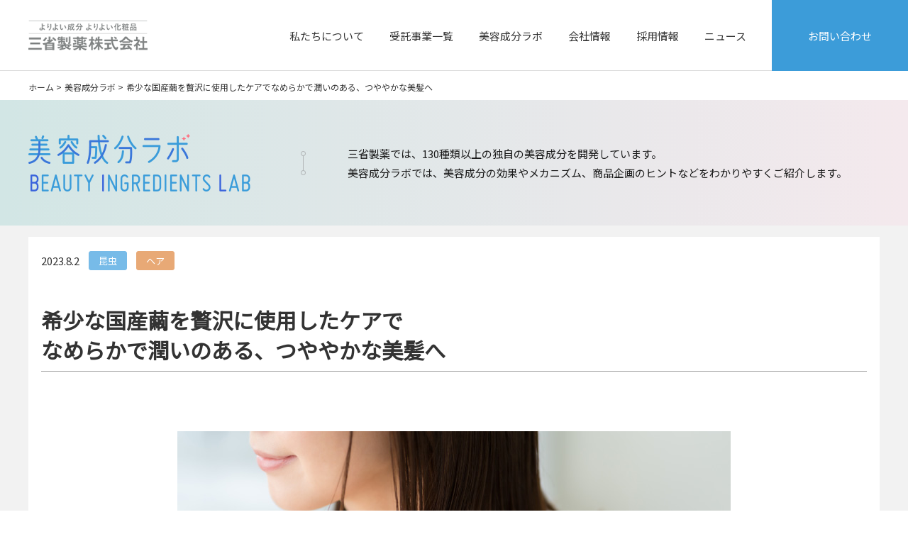

--- FILE ---
content_type: text/html; charset=UTF-8
request_url: https://www.sansho-pharma.com/lab/81
body_size: 12124
content:
<!DOCTYPE html>
<html lang="ja">

<head>
<meta charset="utf-8">
<meta http-equiv="X-UA-Compatible" content="IE=edge">
<title>希少な国産繭を贅沢に使用したケアでなめらかで潤いのある、つややかな美髪へ | 美容成分ラボ | 三省製薬株式会社
</title>
<!-- Google Tag Manager -->
<script>(function(w,d,s,l,i){w[l]=w[l]||[];w[l].push({'gtm.start':
    new Date().getTime(),event:'gtm.js'});var f=d.getElementsByTagName(s)[0],
    j=d.createElement(s),dl=l!='dataLayer'?'&l='+l:'';j.async=true;j.src=
    'https://www.googletagmanager.com/gtm.js?id='+i+dl;f.parentNode.insertBefore(j,f);
    })(window,document,'script','dataLayer','GTM-MKJXBK');</script>
<!-- End Google Tag Manager --><meta name="description" content="蚕の繭から作られるシルクは、私たちの生活に古くから根付いています。

繭はフィブロインとセリシンというタンパク質で構成されており、繊維として用いられるほかにも、3500 年以上前から髪や皮膚を若返">
                                
<meta name="robots" content="ALL">
<meta name="viewport" content="width=device-width, initial-scale=1.0">
<link rel="apple-touch-icon" sizes="180x180" href="/common/images/apple-touch-icon.png">

<link href="/common/images/favicon.ico" rel="shortcut icon" />
<link href="/common/css/base.css" rel="stylesheet" type="text/css">
<link href="/common/css/common.css" rel="stylesheet" type="text/css">
<link href="/common/css/parts.css" rel="stylesheet" type="text/css">
<!-- ↑ common ↑ -->
<link href="/lab/css/parts.css" rel="stylesheet" type="text/css">
</head>

<body>
    <!-- Google Tag Manager (noscript) -->
<noscript><iframe src="https://www.googletagmanager.com/ns.html?id=GTM-MKJXBK"
    height="0" width="0" style="display:none;visibility:hidden"></iframe></noscript>
<!-- End Google Tag Manager (noscript) -->    <div id="wrap" class="wrap">

        <!-- #header -->
        <header class="header" id="header">
	<div class="headerWrap">
		<div class="headerInner">
			<div class="headerBlock">
				<div class="logo">
					<p><a href="/"><img src="/common/images/logo.png" alt="よりよい成分 よりよい化粧品 三省製薬株式会社"></a></p>
				</div>
					<div class="headerNavWrap">
						<div class="headerNav">
							<ul>
								<li class="menuBlock about"><a href="#header_about">私たちについて</a>
									<div class="headerMenu" id="header_about">
										<div class="headerMenuWrap">
											<div class="headerMenuInner">
												<p><a href="/about/">私たちについて TOP</a></p>
												<ul>
													<li><a href="/about/thought/">ものづくりへの想い</a></li>
													<li><a href="/about/strength/">三省製薬の強み</a></li>
													<li><a href="/about/history/">三省製薬の歴史</a></li>
													<li><a href="/about/brand/">オリジナルブランド商品</a></li>
												</ul>
											</div>
										</div>
									</div>
								</li>
								<li class="menuBlock products"><a href="#header_products">受託事業一覧</a>
									<div class="headerMenu" id="header_products">
										<div class="headerMenuWrap">
											<div class="headerMenuInner">
												<p><a href="/products/">受託事業一覧 TOP</a></p>
												<ul class="column_3">
													<li class="oemodm"><a href="/products/oem_odm/">化粧品のOEM・ODM</a></li>
													<li class="outsourcing"><a href="/products/outsourcing/">化粧品製造工程の一部受託</a></li>
													<li class="case_outsourcing"><a href="/products/case_outsourcing/">工程受託実例</a></li>
													<li class="materials"><a href="/products/materials/">化粧品原料のOEM・ODM</a></li>
													<li class="materialsList"><a href="/products/materialslist/">化粧品原料販売（取扱成分一覧）</a></li>
													<li class="consultant"><a href="/products/consultant/">高度な開発事例</a></li>
													<li class="service"><a href="/products/service/">試験受託</a></li>
													<li class="case"><a href="/products/case/">OEM・ODM実例</a></li>
												</ul>
												<ul>
													<li><a href="/products/rd/">研究開発力</a></li>
													<li><a href="/products/plan/">企画提案力</a></li>
													<li><a href="/products/facility/">設備・工場</a></li>
													<li><a href="/products/support/">対応力</a></li>
												</ul>
											</div>
										</div>
									</div>
								</li>
								<li class="menuBlock lab"><a href="/lab/list">美容成分ラボ</a></li>
								<li class="menuBlock"><a href="#header_company">会社情報</a>
									<div class="headerMenu" id="header_company">
										<div class="headerMenuWrap">
											<div class="headerMenuInner">
												<p><a href="/company/">会社情報 TOP</a></p>
												<ul>
													<li><a href="/company/message/">ごあいさつ</a></li>
													<li><a href="/company/background/">会社概要・沿革</a></li>
													<li><a href="/company/philosophy/">経営理念</a></li>
													<li><a href="/company/profile/">事業内容</a></li>
													<li><a href="/company/csr/">社会貢献活動</a></li>
													<li><a href="/company/sdgs/">サステナビリティ</a></li>
													<li><a href="/company/interview01/">デルメッド ものづくり宣言</a></li>
												</ul>
											</div>
										</div>
									</div>
								</li>
								<li class="menuBlock recruit"><a href="#header_recruit">採用情報</a>
									<div class="headerMenu" id="header_recruit">
										<div class="headerMenuWrap">
											<div class="headerMenuInner">
												<p><a href="/recruit/">採用情報 TOP</a></p>
												<ul>
													<li><a href="/recruit/intro/">職場紹介・仕事内容</a></li>
													<li><a href="/recruit/info/">募集要項</a></li>
												</ul>
											</div>
										</div>
									</div>
								</li>
								<li class="menuBlock news"><a href="/news/list">ニュース</a></li>
							</ul>
						<p class="contact">
							<a href="/contact/">お問い合わせ</a>
							<a href="/faq/">よくあるご質問</a>
						</p>
						<div class="menuFooter">
							<ul>
								<li><a href="/sitemap/">サイトマップ</a></li>
								<li><a href="/privacy/">プライバシーポリシー</a></li>
								<li><a href="/guide/">ご利用にあたって</a></li>
							</ul>
						<p>Copyright 2020 Sansho Pharmaceutical Co.,Ltd.</p>
						</div>
						</div>
					</div>
				<div class="menuBtn">
				<p><a href="#">menu</a></p>
				</div>
			</div>
		</div>
	</div>
</header>
        <!-- /#header -->

        <!-- #contents -->
        <div class="contents" id="contents">
            
<div class="breadcrumb">
	<ul>
        <li><a href="https://www.sansho-pharma.com">ホーム</a> > </li>
<li><a href="https://www.sansho-pharma.com/lab/list">美容成分ラボ</a> > </li>
<li class="active">希少な国産繭を贅沢に使用したケアでなめらかで潤いのある、つややかな美髪へ</li>
    </ul>
</div>

<section class="ttlh1Type1">
    <div class="ttlh1Type1Wrap">
        <div class="ttlh1Type1Inner">
            <div class="flex">
                <div class="logo">
                    <p class="logo1"><a href="/lab/list"><img src="/lab/img/index_h1_01.png" alt="美容成分ラボ"></a></p>
                    <p class="logo2"><img src="/lab/img/index_h1_02.png" alt="BEAUTY INGREDIENTS LAB"></p>
                </div>
                <div class="txt">
                    <p>三省製薬では、130種類以上の独自の美容成分を開発しています。<br class="pc_only">美容成分ラボでは、美容成分の効果やメカニズム、商品企画のヒントなどをわかりやすくご紹介します。</p>
                </div>
            </div>
        </div>
    </div>
</section>


<section class="article">
    <div class="contentsBlock">
        <div class="contentsInner">
            <!-- .info -->
            <div class="info">
                <div class="data">
                    <p>2023.8.2</p>
                </div>
                <div class="category">
                    <ul>
                                                                                <li class="color_blue">昆虫</li>
                                                                                                            <li class="color_orange">ヘア</li>
                                                                        </ul>
                </div>
            </div>
            <!-- /.info -->

            <!-- .ttl_h1 -->
            <div class="ttl_h1">
                <p>希少な国産繭を贅沢に使用したケアで<br />
なめらかで潤いのある、つややかな美髪へ</p>
            </div>
            <!-- /.ttl_h1 -->

            
                            <!-- .ttl_h2 -->
                                <!-- /.ttl_h2 -->

                <!-- .ttl_h3 -->
                                <!-- /.ttl_h3 -->

                <!-- .ttl_h4 -->
                                <!-- /.ttl_h4 -->
                                                                                                        <div class="column_img1">
                            <div class="flex">
                                <figure><img src="/idea/img/81/img_hair_intro.jpg" alt=""></figure>
                            </div>
                        </div>
                                                                                        <!-- .column_img1 -->
                <div class="column_img0">
                    <div class="flex">
                                                                                                                    </div>
                </div>
                <!-- /.column_img1 -->
                            <!-- .ttl_h2 -->
                                <!-- /.ttl_h2 -->

                <!-- .ttl_h3 -->
                                <!-- /.ttl_h3 -->

                <!-- .ttl_h4 -->
                                <!-- /.ttl_h4 -->
                                                                                <div class="txt_1">
                            <p>蚕の繭から作られるシルクは、私たちの生活に古くから根付いています。</p>

<p>繭はフィブロインとセリシンというタンパク質で構成されており、繊維として用いられるほかにも、3500 年以上前から髪や皮膚を若返らせるために用いられたといわれています。</p>

<p>三省製薬では、そんなおなじみの繭の中でも特に希少な国産繭に着目した成分を開発しました。</p>
                        </div>
                                                                                                                <!-- .column_img1 -->
                <div class="column_img0">
                    <div class="flex">
                                                                                                                    </div>
                </div>
                <!-- /.column_img1 -->
                            <!-- .ttl_h2 -->
                                <!-- /.ttl_h2 -->

                <!-- .ttl_h3 -->
                                <!-- /.ttl_h3 -->

                <!-- .ttl_h4 -->
                                <!-- /.ttl_h4 -->
                                                                                <div class="txt_1">
                            <h4 style="margin: 80px 0 25px 0; background: -webkit-repeating-linear-gradient(-60deg, #fff, #fff 5px,#F8FEF5 2px, #F8FEF5 10px); background: repeating-linear-gradient(-60deg, #fff, #fff 5px,#F8FEF5 2px, #F8FEF5 10px); padding: 15px; font-size: 18px; color: #333; border-top: 1px solid #A7DB84; border-bottom: 1px solid #A7DB84;"><strong>日本の国産繭生産量は減少する一方</strong></h4>
                        </div>
                                                                                                                <!-- .column_img1 -->
                <div class="column_img0">
                    <div class="flex">
                                                                                                                    </div>
                </div>
                <!-- /.column_img1 -->
                            <!-- .ttl_h2 -->
                                <!-- /.ttl_h2 -->

                <!-- .ttl_h3 -->
                                <!-- /.ttl_h3 -->

                <!-- .ttl_h4 -->
                                <!-- /.ttl_h4 -->
                                                        <!-- .column_right -->
                        <div class="column_right">
                            <div class="float">
                                <div>
                                                                        <figure><img src="/idea/img/81/img_hair01.png" alt=""></figure>
                                                                                                            <div>
                                        <p>蚕の繭を育てる養蚕業は約5000 年ほど前に中国から始まり、日本には約2000 年前の弥生時代頃に伝わってきたと言われています。その後、群馬県などで養蚕業が盛んになり、繭から作られる生糸は日本最大の輸出品となるまで成長しました。</p>

<p>しかし、時代とともに養蚕業は衰退し、現在では養蚕農家も減少の一途をたどっています。</p>

<p>養蚕の一大産地である群馬県でも昭和後半から生産量が大幅に減少し、近年の農家数は100 戸を下回っています。</p>

<p>そのような、今は貴重とも言える国産繭に三省製薬が着目して開発したのがヘアケア効果をもつ『加水分解シルク抽出液』です。</p>
                                    </div>
                                                                    </div>
                            </div>
                        </div>
                        <!-- /.column_right -->
                                                                        <!-- .column_img1 -->
                <div class="column_img0">
                    <div class="flex">
                                                                                                                    </div>
                </div>
                <!-- /.column_img1 -->
                            <!-- .ttl_h2 -->
                                <!-- /.ttl_h2 -->

                <!-- .ttl_h3 -->
                                <!-- /.ttl_h3 -->

                <!-- .ttl_h4 -->
                                <!-- /.ttl_h4 -->
                                                                                <div class="txt_1">
                            <p><strong>参考：</strong></p>

<p>&ldquo;令和3年度群馬県蚕糸技術センター年報&rdquo;.　群馬県ホームページ.</p>

<p style="word-break: break-all;">https://www.pref.gunma.jp/uploaded/attachment/141077.pdf,（参照2023-07-31）</p>

<p>&ldquo;群馬県蚕糸振興計画&rdquo;.　群馬県ホームページ.</p>

<p style="word-break: break-all;">https://www.pref.gunma.jp/uploaded/attachment/23387.pdf,（参照2023-07-31）</p>
                        </div>
                                                                                                                <!-- .column_img1 -->
                <div class="column_img0">
                    <div class="flex">
                                                                                                                    </div>
                </div>
                <!-- /.column_img1 -->
                            <!-- .ttl_h2 -->
                                <!-- /.ttl_h2 -->

                <!-- .ttl_h3 -->
                                <!-- /.ttl_h3 -->

                <!-- .ttl_h4 -->
                                <!-- /.ttl_h4 -->
                                                                                <div class="txt_1">
                            <h4 style="margin: 80px 0 25px 0; background: -webkit-repeating-linear-gradient(-60deg, #fff, #fff 5px,#F8FEF5 2px, #F8FEF5 10px); background: repeating-linear-gradient(-60deg, #fff, #fff 5px,#F8FEF5 2px, #F8FEF5 10px); padding: 15px; font-size: 18px; color: #333; border-top: 1px solid #A7DB84; border-bottom: 1px solid #A7DB84;"><strong>キューティクルの補修作用で、なめらかな指通りへ</strong></h4>
                        </div>
                                                                                                                <!-- .column_img1 -->
                <div class="column_img0">
                    <div class="flex">
                                                                                                                    </div>
                </div>
                <!-- /.column_img1 -->
                            <!-- .ttl_h2 -->
                                <!-- /.ttl_h2 -->

                <!-- .ttl_h3 -->
                                <!-- /.ttl_h3 -->

                <!-- .ttl_h4 -->
                                <!-- /.ttl_h4 -->
                                                                                <div class="txt_1">
                            <p>通常、人の髪はウロコのようなキューティクルに包み込まれており、外的な刺激から髪の内部を守っています。</p>

<p>しかし、毛髪が紫外線や熱などのダメージを受けると、キューティクルが剥がれて髪の内部にまで刺激が通過し、内部の栄養が流れ出ることでパサつきやツヤ感の低下を引き起こしてしまいます。</p>
                        </div>
                                                                        <div class="column_img1">
                            <div class="flex">
                                <figure><img src="/idea/img/81/img_hair02.png" alt=""></figure>
                            </div>
                        </div>
                                                                                        <!-- .column_img1 -->
                <div class="column_img0">
                    <div class="flex">
                                                                                                                    </div>
                </div>
                <!-- /.column_img1 -->
                            <!-- .ttl_h2 -->
                                <!-- /.ttl_h2 -->

                <!-- .ttl_h3 -->
                                <!-- /.ttl_h3 -->

                <!-- .ttl_h4 -->
                                <!-- /.ttl_h4 -->
                                                                                <div class="txt_1">
                            <p>『加水分解シルク抽出液』は、このキューティクルの補修作用があり、健康的なキューティクルを取り戻す働きがあります。</p>

<p>毛束にダメージ処理を行った後、 １％の『加水分解シルク抽出液』に10分間浸漬させ、電子顕微鏡にてキューティクル観察を行うと、キューティクル補修作用を確認できました。</p>
                        </div>
                                                                        <div class="column_img1">
                            <div class="flex">
                                <figure><img src="/idea/img/81/img_hair03.png" alt=""></figure>
                            </div>
                        </div>
                                                                                        <!-- .column_img1 -->
                <div class="column_img0">
                    <div class="flex">
                                                                                                                    </div>
                </div>
                <!-- /.column_img1 -->
                            <!-- .ttl_h2 -->
                                <!-- /.ttl_h2 -->

                <!-- .ttl_h3 -->
                                <!-- /.ttl_h3 -->

                <!-- .ttl_h4 -->
                                <!-- /.ttl_h4 -->
                                                                                <div class="txt_1">
                            <p>『加水分解シルク抽出液』は、繭のタンパク質をアミノ酸やペプチドにまで低分子化させており、その豊富なアミノ酸がキューティクルのダメージ部分に吸着し、ダメージを補修しています。</p>

<p>キューティクルが補修されることによって、髪の健康状態が保たれ、ツヤ感のアップや指通りが良くなる効果が期待できます。</p>
                        </div>
                                                                        <div class="column_img1">
                            <div class="flex">
                                <figure><img src="/idea/img/81/img_hair04.png" alt=""></figure>
                            </div>
                        </div>
                                                                                        <!-- .column_img1 -->
                <div class="column_img0">
                    <div class="flex">
                                                                                                                    </div>
                </div>
                <!-- /.column_img1 -->
                            <!-- .ttl_h2 -->
                                <!-- /.ttl_h2 -->

                <!-- .ttl_h3 -->
                                <!-- /.ttl_h3 -->

                <!-- .ttl_h4 -->
                                <!-- /.ttl_h4 -->
                                                                                <div class="txt_1">
                            <p>また、『加水分解シルク抽出液』 は洗い流しても効果が持続するため、シャンプーやトリートメントに配合してもキューティクル補修作用が発揮されます。</p>
                        </div>
                                                                                                                <!-- .column_img1 -->
                <div class="column_img0">
                    <div class="flex">
                                                                                                                    </div>
                </div>
                <!-- /.column_img1 -->
                            <!-- .ttl_h2 -->
                                <!-- /.ttl_h2 -->

                <!-- .ttl_h3 -->
                                <!-- /.ttl_h3 -->

                <!-- .ttl_h4 -->
                                <!-- /.ttl_h4 -->
                                                                                <div class="txt_1">
                            <h4 style="margin: 80px 0 25px 0; background: -webkit-repeating-linear-gradient(-60deg, #fff, #fff 5px,#F8FEF5 2px, #F8FEF5 10px); background: repeating-linear-gradient(-60deg, #fff, #fff 5px,#F8FEF5 2px, #F8FEF5 10px); padding: 15px; font-size: 18px; color: #333; border-top: 1px solid #A7DB84; border-bottom: 1px solid #A7DB84;"><strong>『加水分解シルク抽出液』は、こんな商品で実感できる！</strong></h4>
                        </div>
                                                                                                                <!-- .column_img1 -->
                <div class="column_img0">
                    <div class="flex">
                                                                                                                    </div>
                </div>
                <!-- /.column_img1 -->
                            <!-- .ttl_h2 -->
                                <!-- /.ttl_h2 -->

                <!-- .ttl_h3 -->
                                <!-- /.ttl_h3 -->

                <!-- .ttl_h4 -->
                                <!-- /.ttl_h4 -->
                                                                                <div class="txt_1">
                            <p>三省製薬の『加水分解シルク抽出液』は、希少な国産繭に着目して生まれたヘアケア成分です。</p>

<p>古くから日本を支えてきた国産繭の力で、まさに&ldquo;シルクのような&rdquo; 指通りなめらかな美髪を叶えるヘアケア商品を開発してみてはいかがでしょうか。</p>
                        </div>
                                                                        <div class="column_img1">
                            <div class="flex">
                                <figure><img src="/idea/img/81/img_hair05.png" alt=""></figure>
                            </div>
                        </div>
                                                                                        <!-- .column_img1 -->
                <div class="column_img0">
                    <div class="flex">
                                                                                                                    </div>
                </div>
                <!-- /.column_img1 -->
                            <!-- .ttl_h2 -->
                                <!-- /.ttl_h2 -->

                <!-- .ttl_h3 -->
                                <!-- /.ttl_h3 -->

                <!-- .ttl_h4 -->
                                <!-- /.ttl_h4 -->
                                                                                <div class="txt_1">
                            <!-- 監修者情報ブロック -->
<section aria-labelledby="supervisor-heading" class="supervisor-block">
<style type="text/css">.supervisor-block {
			--sb-bg: #dcebf4;
			--sb-text: #1a1a1a;
			--sb-muted: #5a6b7b;
			--sb-accent: #0f6bbf; 
			--sb-border: #e5e9ef;
			margin-bottom: 32px;
			background: var(--sb-bg);
			color: var(--sb-text);
		
			padding: 28px;
			font-family: system-ui, -apple-system, 'Segoe UI', Roboto, 'Hiragino Kaku Gothic ProN',
				'Noto Sans JP', 'Yu Gothic', 'Meiryo', sans-serif;
		}

		.sb-grid {
			display: grid;
			grid-template-columns: 120px 1fr;
			gap: 20px;
			align-items: start;
		}

		/* 画像を正方形にトリミング */
		.sb-avatar-wrap {
			width: 100%;
			max-width: 120px;
			aspect-ratio: 1 / 1; /* 正方形を維持 */
			border-radius: 4px;
			overflow: hidden;
			background: #dfe7f2;
			border: 1px solid var(--sb-border);
		}
		.sb-avatar {
			width: 100%;
			height: 100%;
			object-fit: cover; /* 正方形にきれいに収める */
			display: block;
		}

		.sb-head {
			margin: 2px 0 10px;
			line-height: 1.35;
		}
		.sb-label {
			display: inline-block;
			font-size: 12px;
			letter-spacing: 0.08em;
			color: var(--sb-accent);
			font-weight: 700;
			margin-bottom: 4px;
		}
		.sb-name {
			font-size: 20px;
			font-weight: 800;
		}
		.sb-title {
			font-size: 14px;
			color: var(--sb-muted);
			margin-top: 2px;
		}
		.sb-body {
			font-size: 14px;
			line-height: 1.9;
			margin-top: 8px;
		}

		/* レスポンシブ */
		@media (max-width: 640px) {
			.sb-grid {
				grid-template-columns: 1fr;
				gap: 8px;
			}
			.sb-avatar-wrap {
				max-width: 120px;
				margin: 2px auto 8px;
			}
			.sb-name {
				text-align: center;
			}
			.sb-title,
			.sb-label {
				text-align: center;
				width: 100%;
			}
		}
</style>
<div class="sb-grid"><!-- 左カラム：正方形の画像-->
<figure class="sb-avatar-wrap"><img alt="伊賀 和宏（監修者）のポートレート写真" class="sb-avatar" decoding="async" height="600" loading="lazy" src="/idea/img/kansyu.png" width="600" /></figure>
<!-- 右カラム：テキスト -->

<div class="sb-content">
<header class="sb-head">
<div aria-hidden="true" class="sb-label" id="supervisor-heading">監修</div>

<div class="sb-name">伊賀 和宏</div>

<div class="sb-title">三省製薬株式会社 取締役　開発部門担当</div>
</header>

<div class="sb-body">25年以上にわたり美容成分の研究開発に従事。自ら開発した美容成分は数知れず、 中でもできてしまったシワをも改善する「セラムバイタル（ローズマリーエキス）」は国内外で高く評価されている。 論文発表や大学での非常勤講師を通じ、化粧品や医薬部外品の正しい知識の普及にも力を注いでいる。</div>
</div>
</div>
</section>
<!-- LINEボタンセクション --><!-- お問い合わせコンテナ（法人・個人） -->

<div class="inquiry-container"><!-- 法人 -->
<div class="inquiry-box corporate">
<div class="inquiry-content">
<p><strong>法人のお客さま</strong></p>

<p>美容成分、医薬部外品・化粧品の開発や製造についてお気軽にご相談ください。</p>
</div>

<div class="inquiry-button-wrapper"><a class="inquiry-button corporate-button" href="/contact/medical" target="_blank">お問い合わせはこちら </a></div>
</div>
<!-- 個人 -->

<div class="inquiry-box personal">
<div class="inquiry-content">
<p><strong>個人のお客さま</strong></p>

<p>商品や肌・髪に関するお悩みまでお気軽にご相談ください。</p>
</div>

<div class="inquiry-button-wrapper"><a class="inquiry-button personal-button" href="https://www.dermed.jp/store/s/contact/" target="_blank">ご相談はこちら </a></div>
</div>
</div>
<!-- LINEボタンセクション -->

<div class="btn_line">
<div class="btn_line-inner">
<p class="btn_line-text">LINE公式アカウントを友だち追加して<br />
最新情報をチェック！</p>
<a href="https://lin.ee/5AXKcRb"><img alt="友だち追加" border="0" class="responsive-img" src="https://scdn.line-apps.com/n/line_add_friends/btn/ja.png" /> </a></div>
</div>
<style type="text/css">/* LINEボタン */
	.btn_line {
		margin: 24px auto 40px;
		border-top: 1px solid #ccc;
		border-bottom: 1px solid #ccc;
		padding: 20px 0;
		background: none;
		text-align: center;
	}

	.btn_line-inner {
		display: inline-block;
		text-align: center;
	}

	.btn_line-text {
		font-size: 16px;
		margin-bottom: 15px;
		color: #333;
		line-height: 1.5;
	}

	.responsive-img {
		height: 40px;
	}

	@media screen and (max-width: 600px) {
		.responsive-img {
			height: 36px;
		}
	}

	/* お問い合わせコンテナ */
	.inquiry-container {
		display: flex;
		flex-direction: column;
		gap: 15px;
	}

	.inquiry-box {
		background: #f0f7f7;
		padding: 20px;
		flex: 1;
		display: flex;
		flex-direction: column;
		justify-content: space-between;
		min-height: 160px;
	}

	.inquiry-button-wrapper {
		margin-top: auto;
	}

	.inquiry-button {
		display: inline-block;
		color: #fff;
		padding: 10px 40px;
		border-radius: 25px;
		font-size: 1.7rem;
		line-height: 1;
		text-decoration: none;
		transition: opacity 0.2s ease;
	}

	.inquiry-button:hover {
		opacity: 0.7;
	}

	.corporate-button {
		background: #3c9cd9;
	}

	.personal-button {
		background: #ff9933;
	}

	@media screen and (min-width: 801px) {
		.inquiry-container {
			flex-direction: row;
		}
	}
</style>
                        </div>
                                                                                                                <!-- .column_img1 -->
                <div class="column_img0">
                    <div class="flex">
                                                                                                                    </div>
                </div>
                <!-- /.column_img1 -->
                            <!-- .ttl_h2 -->
                                <!-- /.ttl_h2 -->

                <!-- .ttl_h3 -->
                                <!-- /.ttl_h3 -->

                <!-- .ttl_h4 -->
                                <!-- /.ttl_h4 -->
                                                                                <div class="txt_1">
                            <!-- SNSシェア：X & Facebook -------------------------->
<section aria-label="この記事をシェア" class="sns-share">
<style type="text/css">.sns-share {
			--share-gap: 10px;
			--share-radius: 999px;
			--share-font: system-ui, -apple-system, 'Segoe UI', Roboto, 'Noto Sans JP',
				'Hiragino Kaku Gothic ProN', 'Yu Gothic', Meiryo, sans-serif;
			--x-bg: #000; /* Xの色 */
			--x-fg: #fff;
			--fb-bg: #1877f2; /* Facebookの色 */
			--fb-fg: #fff;
			--border: #e5e9ef;
			--hover-opacity: 0.88;
			font-family: var(--share-font);
			margin: 24px 0;
		}
		.sns-share .sns-inner {
			display: flex;
			flex-wrap: wrap;
			align-items: center;
			gap: var(--share-gap);
		}
		.sns-share .sns-label {
			font-size: 14px;
			color: #667685;
			margin-right: 2px;
			white-space: nowrap;
		}
		.sns-share .sns-btn {
			appearance: none;
			border: 1px solid var(--border);
			border-radius: var(--share-radius);
			padding: 10px 14px;
			font-size: 14px;
			font-weight: 700;
			display: inline-flex;
			align-items: center;
			gap: 8px;
			text-decoration: none;
			cursor: pointer;
			transition: transform 0.02s ease, opacity 0.15s ease;
			line-height: 1;
			user-select: none;
		}
		.sns-share .sns-btn:active {
			transform: translateY(1px);
		}

		.sns-share .sns-btn.x {
			background: var(--x-bg);
			color: var(--x-fg);
			border-color: var(--x-bg);
		}
		.sns-share .sns-btn.x:hover {
			opacity: var(--hover-opacity);
		}

		.sns-share .sns-btn.fb {
			background: var(--fb-bg);
			color: var(--fb-fg);
			border-color: var(--fb-bg);
		}
		.sns-share .sns-btn.fb:hover {
			opacity: var(--hover-opacity);
		}

		/* ダークモード */
		@media (prefers-color-scheme: dark) {
			.sns-share .sns-label {
				color: #a7b3c2;
			}
			.sns-share .sns-btn {
				border-color: transparent;
			}
		}
</style>
<div class="sns-inner"><span class="sns-label">この記事をシェア：</span> <!-- クリック時に現在のURL/タイトルで共有--> <a aria-label="Xでシェア" class="sns-btn x" data-network="x" href="#"> Xでシェア </a> <a aria-label="Facebookでシェア" class="sns-btn fb" data-network="facebook" href="#"> Facebookでシェア </a></div>
</section>
<script>
	(function () {
		function getPageUrl() {
			const canonical = document.querySelector('link[rel="canonical"]');
			return canonical && canonical.href ? canonical.href : location.href;
		}
		function getPageTitle() {
			const og = document.querySelector('meta[property="og:title"]');
			return og && og.content ? og.content : document.title;
		}
		function popup(url) {
			const w = 650,
				h = 500;
			const y = window.top.outerHeight / 2 + window.top.screenY - h / 2;
			const x = window.top.outerWidth / 2 + window.top.screenX - w / 2;
			window.open(url, 'share', `width=${w},height=${h},left=${x},top=${y},noopener`);
		}

		document.addEventListener('click', function (e) {
			const a = e.target.closest('.sns-share .sns-btn');
			if (!a) return;

			e.preventDefault();

			const network = a.dataset.network;
			const url = encodeURIComponent(a.dataset.url || getPageUrl());
			const text = encodeURIComponent(a.dataset.text || getPageTitle());

			let shareUrl = '';
			if (network === 'x') {
				shareUrl = `https://x.com/intent/tweet?text=${text}&url=${url}`;
			} else if (network === 'facebook') {
				shareUrl = `https://www.facebook.com/sharer/sharer.php?u=${url}&quote=${text}`;
			}

			if (shareUrl) popup(shareUrl);
		});
	})();
</script>
                        </div>
                                                                                                                <!-- .column_img1 -->
                <div class="column_img0">
                    <div class="flex">
                                                                                                                    </div>
                </div>
                <!-- /.column_img1 -->
                        
        </div>
    </div>
</section>

<!-- .recommend -->
<div class="recommend">
    <div class="contentsBlock">
        <div class="contentsInner">
            <div class="recommendList">
                <div class="ttlh2Type1">
                    <p><span>オススメ記事</span></p>
                </div>
                <div class="list">
                    <ul>
                                                <!-- .data -->
                        <li class="data">
                            <a href="https://www.sansho-pharma.com/lab/17">
                                <div class="flex">
                                    <figure><img src="/idea/img/17/pixta_20363065_M.jpg" alt=""></figure>
                                    <div class="txt">
                                        <div>
                                            <p class="ttl">イカスミの味の秘密は、<br />
ヘアケアに効果的な“アミノ酸”にある</p>
                                            <ul class="icon">
                                                                                                                                                        <li class="color_blue">魚介類</li>
                                                                                                                                                                                                            <li class="color_orange">ヘア</li>
                                                                                                                                                </ul>
                                            <p class="date">2026.1.14</p>
                                        </div>
                                    </div>
                                </div>
                            </a>
                        </li>
                        <!-- /.data -->
                                                <!-- .data -->
                        <li class="data">
                            <a href="https://www.sansho-pharma.com/lab/10">
                                <div class="flex">
                                    <figure><img src="/idea/img/10/img_kinginka01.jpg" alt=""></figure>
                                    <div class="txt">
                                        <div>
                                            <p class="ttl">キンギンカ（金銀花）の効能とは？紫外線ダメージを3段階でおさえる！</p>
                                            <ul class="icon">
                                                                                                                                                        <li class="color_blue">花</li>
                                                                                                                                                                                                            <li class="color_orange">美白</li>
                                                                                                        <li class="color_orange">美肌</li>
                                                                                                        <li class="color_orange">抗糖化</li>
                                                                                                        <li class="color_orange">抗炎症</li>
                                                                                                        <li class="color_orange">ヘア</li>
                                                                                                                                                </ul>
                                            <p class="date">2025.11.17</p>
                                        </div>
                                    </div>
                                </div>
                            </a>
                        </li>
                        <!-- /.data -->
                                                <!-- .data -->
                        <li class="data">
                            <a href="https://www.sansho-pharma.com/lab/44">
                                <div class="flex">
                                    <figure><img src="/idea/img/44/img_hop_intro-2.jpg" alt=""></figure>
                                    <div class="txt">
                                        <div>
                                            <p class="ttl">ビールは髪に良い？<br />
原料のホップに実は抜け毛予防・育毛促進の効果が！</p>
                                            <ul class="icon">
                                                                                                                                                        <li class="color_blue">花</li>
                                                                                                                                                                                                            <li class="color_orange">ヘア</li>
                                                                                                        <li class="color_orange">アクネ</li>
                                                                                                                                                </ul>
                                            <p class="date">2025.9.10</p>
                                        </div>
                                    </div>
                                </div>
                            </a>
                        </li>
                        <!-- /.data -->
                                            </ul>
                </div>
            </div>
        </div>
    </div>
</div>
<!-- /.recommend -->
<!-- .linkBlock -->
<div class="linkBlock">
    <div class="contentsBlock">
        <div class="contentsInner">
            <div class="list">
                <ul>
                    <li><a href="https://www.sansho-pharma.com/lab/list">美容成分ラボ トップ</a></li>
                    <li><a href="#!" onclick="window.history.back()">前のページに戻る</a></li>
                </ul>
            </div>
        </div>
    </div>
</div>
<!-- /.linkBlock -->
<section class="secBox contactUsWrap">
	<div class="contentsInner">
		<div class="flex">
			<div class="contactUsTtl">
				<h2 class="c_txt_notoSerif">お問い合わせ</h2>
			</div>
			<div class="contactUsBtn">
				<div class="contactUsBtn01"><a href="/contact/">お問い合わせフォーム</a></div>
				<div class="contactUsBtn02"><a href="/faq/">よくあるご質問</a></div>
			</div>
		</div>
	</div>
</section>        </div>
        <!-- /#contents -->

        <!-- #footer -->
        <footer id="footer">
    <div class="footerNav">
        <div class="footerWrap">
            <div class="footerInner">
                <div class="flex">
                    <div class="logo"><img src="/common/images/footer_logo.png" alt="よりよい成分 よりよい化粧品 三省製薬株式会社"></div>
                    <div class="fotterLink">
                        <ul>
                            <li class="list">
                                <div>
                                    <p class="ttl"><a href="/about/" class="pc_only">私たちについて</a><a href="#footerLink_1" class="accordion sp_only">私たちについて</a></p>
                                    <div id="footerLink_1" class="accordion">
                                        <ul>
                                            <li class="sp_only"><a href="/about/">私たちについて TOP</a></li>
                                            <li><a href="/about/thought/">ものづくりへの想い</a></li>
                                            <li><a href="/about/strength/">三省製薬の強み</a></li>
                                            <li><a href="/about/history/">三省製薬の歴史</a></li>
                                            <li><a href="/about/brand/">オリジナルブランド商品</a></li>
                                            <li class="f_indent"><a href="/about/brand/dermed/">- DERMED（デルメッド）</a></li>
                                            <li class="f_indent"><a href="/about/brand/yamekaguya/">- yameKAGUYA（やめかぐや）</a></li>
                                            <li class="f_indent"><a href="/about/brand/iroiku/">- IROIKU（イロイク）</a></li>
                                        </ul>
                                    </div>
                                </div>
                                <div class="pc_only">
                                    <p class="ttl"><a href="/lab/list">美容成分ラボ</a></p>
                                    <div id="footerLink_2">
                                        <ul>
                                            <li><a href="/lab/material?category=all">素材からさがす</a></li>
                                            <li><a href="/lab/efficacy?category=all">有効性からさがす</a></li>
                                            <li><a href="/lab/offstage">開発の舞台裏</a></li>
                                        </ul>
                                    </div>
                                </div>
                            </li>
                            <li class="list">
                                <div>
                                    <p class="ttl"><a href="/products/" class="pc_only">受託事業一覧</a><a href="#footerLink_3" class="accordion sp_only">受託事業一覧</a></p>
                                    <div id="footerLink_3" class="accordion">
                                        <ul>
                                            <li class="sp_only"><a href="/products/">受託事業一覧 TOP</a></li>
                                            <li><a href="/products/oem_odm/">化粧品のOEM・ODM</a></li>
                                            <li><a href="/products/outsourcing/">化粧品製造工程の一部受託</a></li>
                                            <li><a href="/products/case_outsourcing/">工程受託実例</a></li>
                                            <li><a href="/products/materials/">化粧品原料のOEM・ODM</a></li>
                                            <li><a href="/products/materialslist/">化粧品原料販売（取扱成分一覧）</a></li>
                                            <li><a href="/products/consultant/">高度な開発事例</a></li>
                                            <li><a href="/products/service/">試験受託</a></li>
                                            <li><a href="/products/case/">OEM・ODM実例</a></li>
                                            <li class="pc_only ttl">選ばれる理由</li>
                                            <li class="f_indent"><a href="/products/rd/">- 研究開発力</a></li>
                                            <li class="f_indent"><a href="/products/plan/">- 企画提案力</a></li>
                                            <li class="f_indent"><a href="/products/facility/">- 設備・工場</a></li>
                                            <li class="f_indent"><a href="/products/support/">- 対応力</a></li>
                                        </ul>
                                    </div>
                                </div>
                            </li>
                            <li class="list sp_only">
                                <div>
                                    <p><a href="/lab/list/" class="link">美容成分ラボ</a></p>
                                </div>
                            </li>
                            <li class="list">
                                <div>
                                    <p class="ttl"><a href="/company/" class="pc_only">会社情報</a><a href="#footerLink_4" class="accordion sp_only">会社情報</a></p>
                                    <div id="footerLink_4" class="accordion">
                                        <ul>
                                            <li class="sp_only"><a href="/company/">会社情報 TOP</a></li>
                                            <li><a href="/company/message/">ごあいさつ</a></li>
                                            <li><a href="/company/background/">会社概要・沿革</a></li>
                                            <li><a href="/company/philosophy/">経営理念</a></li>
                                            <li><a href="/company/profile/">事業内容</a></li>
                                            <li class="f_indent"><a href="/company/profile/overseas/">- 海外事業</a></li>
                                            <li><a href="/company/csr/">社会貢献活動</a></li>
                                            <li><a href="/company/sdgs/">サステナビリティ</a></li>
                                            <li><a href="/company/interview01/">デルメッド ものづくり宣言</a></li>
                                        </ul>
                                    </div>
                                </div>
                                <div>
                                    <p class="ttl"><a href="/recruit/" class="pc_only">採用情報</a><a href="#footerLink_5" class="accordion sp_only">採用情報</a></p>
                                    <div id="footerLink_5" class="accordion">
                                        <ul>
                                            <li class="sp_only"><a href="/recruit/">採用情報 TOP</a></li>
                                            <li><a href="/recruit/intro/">職場紹介・仕事内容</a></li>
                                            <li><a href="/recruit/info/">募集要項</a></li>
                                        </ul>
                                    </div>
                                </div>
                            </li>
                            <li class="list">
                                <div>
                                    <p><a href="/news/list" class="link">ニュース</a></p>
                                </div>
                                <div>
                                    <p><a href="/faq/" class="link">よくあるご質問</a></p>
                                </div>
                                <div>
                                    <p><a href="/contact/" class="link">お問い合わせ</a></p>
                                </div>
                            </li>
                        </ul>
                    </div>
                </div>
                <div class="footerBlock pc_only">
                    <div class="security">
                        <p><a href="https://www.jadma.or.jp/" target="_blank"><img src="/common/images/footer_security.png" alt="JADMA"></a></p>
                    </div>
                </div>
            </div>
        </div>
        <div id="pageTop">
            <p><a href="#">TOPへ戻る</a></p>
        </div>
    </div>
    <div class="copyright">
        <div class="footerWrap">
            <div class="footerInner">
                <div class="footerBlock sp_only">
                    <div class="security">
                        <p><a href="https://www.jadma.or.jp/" target="_blank"><img src="/common/images/footer_security_sp.png" alt="JADMA"></a></p>
                    </div>
                </div>
                <div class="flex">
                    <div class="txt">
                        <p>Copyright 2020 Sansho Pharmaceutical Co.,Ltd.</p>
                    </div>
                    <div class="link">
                        <ul>
                            <li><a href="/sitemap/">サイトマップ</a></li>
                            <li><a href="/privacy/">プライバシーポリシー</a></li>
                            <li><a href="/guide/">サイトご利用にあたって</a></li>
                        </ul>
                    </div>
                </div>

            </div>
        </div>
    </div>
</footer>        <!-- /#footer -->
    </div>

    <script src="/common/js/jquery-3.5.1.min.js"></script>
    <script src="/common/js/common.js"></script>
    <!-- ↑ common ↑ -->
        <script src="/lab/js/index.js"></script>
    <script src="/common/js/jquery.matchHeight.js"></script>
</body>
</html>

--- FILE ---
content_type: text/css
request_url: https://www.sansho-pharma.com/common/css/base.css
body_size: 4850
content:
@charset "utf-8";

@import url('https://fonts.googleapis.com/css2?family=Noto+Serif+JP:wght@600&display=swap');
@import url('https://fonts.googleapis.com/css2?family=Noto+Sans+JP&display=swap');

/*-------------------------------------------

reset

-------------------------------------------*/

v\:line, v\:rect, v\:fill, v\:image, v\:stroke{ behavior: url(#default#VML); }

/*--------------------------------------------
  HTML5 Reset ::style.css
  -------------------------
  We have learned much from/been inspired by/taken code where offered from:
  Eric Meyer:http://ericmeyer.com
  HTML5 Doctor:http://html5doctor.com
  and the HTML5 Boilerplate:http://html5boilerplate.com
---------------------------------------------*/

/* Let's default this puppy out
--------------------------------*/
html, body, body div, span, object, iframe, h1, h2, h3, h4, h5, h6, p,
blockquote, pre, abbr, address, cite, code, del, dfn, em, img, ins, kbd,
q, samp, small, strong, sub, sup, var, b, i, dl, dt, dd, ol, ul, li,
fieldset, form, label, legend, table, caption, tbody, tfoot, thead, tr, th, td,
article, aside, figure, footer, header, hgroup, menu, nav, section, time, mark, audio, video{
  margin:0;
  padding:0;
  border:0;
  outline:0;
  vertical-align:baseline;
  background:transparent;
}
article, aside, figure, footer, header, hgroup, nav, section{display:block;}

/* Responsive images and other embedded objects
   Note:keeping IMG here will cause problems if you're using foreground images as sprites.
   If this default setting for images is causing issues, you might want to replace it with a .responsive class instead. */
/*
img,
object,
embed{max-width:100%;}
.ie8 img,
.ie8 object,
.ie8 embed{width:auto;}
*/
html{/* overflow-y:scroll; */}
ul{list-style:none;}
blockquote, q{quotes:none;}
blockquote:before,
blockquote:after,
q:before,
q:after{content:''; content:none;}
a{margin:0; padding:0;  vertical-align:baseline; background:transparent;}
del{text-decoration:line-through;}
abbr[title], dfn[title]{border-bottom:1px dotted #000; cursor:help;}
table{border-collapse:collapse; border-spacing:0;}
th{font-weight:bold; vertical-align:top;}
td{font-weight:normal; vertical-align:top;}
hr{display:block; height:1px; border:0; border-top:1px solid #999; margin:1em 0; padding:0;}
input, select{vertical-align:top;}
pre{
  white-space:pre; /* CSS2 */
  white-space:pre-wrap; /* CSS 2.1 */
  white-space:pre-line; /* CSS 3 (and 2.1 as well, actually) */
  word-wrap:break-word; /* IE */
}
input[type="radio"]{vertical-align:middle;}
input[type="checkbox"]{vertical-align:middle; *vertical-align:baseline;}
select, input, textarea{font:99% sans-serif;font-family: "Hiragino Kaku Gothic Pro", "ヒラギノ角ゴ Pro W3","メイリオ",Meiryo,"ＭＳ Ｐゴシック";}
table{font:100%;}
a:hover, a:active{outline:none;}
strong, th{font-weight:bold;}
td, td img{vertical-align:top;}
sub, sup{line-height:0; position:relative;}
sup{top:-0.5em;}
sub{bottom:-0.25em;}
pre, code, kbd, samp{font-family:monospace, sans-serif;}
.clickable,
label,
input[type=button],
input[type=submit],
button{cursor:pointer;}
button, input, select, textarea{margin:0;}
button{width:auto; overflow:visible;}
h1,h2,h3,h4,h5,h6{font-weight:normal;}
img{vertical-align:bottom;}


/*-------------------------------------------

Base Setting

-------------------------------------------*/

html {
	font-size:62.5%;
}
body {
    font-family: 'Noto Sans JP', "Hiragino Kaku Gothic Pro", "ヒラギノ角ゴ Pro W3","メイリオ",Meiryo,"ＭＳ Ｐゴシック";
 	font-size: 18px;
	line-height: 1.4;/* "Helvetica Neue", Helvetica, Arial, */
	color: #333;
	min-width:320px;
	width: 100%;
}
@media screen and (max-width:767px) {
}


h1, h2, h3, h4, h5, h6 {
	font-size: 100%;
	font-weight: normal;
}
li {
	list-style: none;
}
table {
	border-collapse: collapse;
	border-spacing: 0;
	font-size: 100%;
}
caption, th, td {
	text-align: left;
	vertical-align: top;
	font-weight: normal;
}
fieldset {
	border: none;
}
input, textarea, select, label {
	margin-top: 0;
	margin-bottom: 0;
	padding-top: 0;
	padding-bottom: 0;
	font-size: 100%;
	vertical-align: middle;
}
select{
	box-sizing: border-box;
	background-color: white;
	cursor: default;
}
input[type="submit"] {
  -webkit-appearance: none;
}
label, button {
	cursor: pointer;
}
textarea {
	overflow: auto;
	box-sizing: border-box;
}
header, hgroup, footer, article, section, nav, aside, figure {
	display: block;
}
img {
	border: none;
	vertical-align: top;
}
em, strong {
	font-weight: bold;
	font-style: normal;
}
mark {
	font-weight: bold;
}
object {
	vertical-align: middle;
	outline: none;
}
blockquote, q {
	quotes: none;
}
q:before, q:after {
	content: '';
}
code {
	font-family: monospace;
}
sup {
	vertical-align:super;
}
sub {
	vertical-align:sub;
}
ins {
	text-decoration: none;
}
del {
	text-decoration: line-through;
}
abbr, acronym {
	border: none;
	font-variant: normal;
}
abbr[title], dfn[title] {
	border-bottom: 1px dotted #333;
	cursor: help;
}
address, caption, cite, code, dfn, var {
	font-weight: normal;
	font-style: normal;
}
hr {
	display: none;
}
pre {
	font-family: monospace;
}

a {
	color: #0978D9;
	vertical-align: baseline;
	text-decoration: none;
}
a:hover {
	text-decoration: underline;
}
a[nohref]{
	cursor:pointer;
}

.clear:after,.section-inner:after{display:table;content:"";clear:both;}
.clear,.section-inner{zoom:1;}
.clearfix:after {
	visibility: hidden;
	display: block;
	font-size: 0;
	content: " ";
	clear: both;
	height: 0;
}

@media screen and (max-width:767px) {
	img {
		max-width: 100%;
		height: auto;
	}
}

/*-------------------------------------------

general

-------------------------------------------*/

.aL{text-align:left !important;}
.aC{text-align:center !important;}
.aR{text-align:right !important;}

.vT{vertical-align:top !important;}
.vM{vertical-align:middle !important;}
.vB{vertical-align:bottom !important;}

.fL{float:left;}
.fR{float:right;}
.fN{float:none;}

.fwB{font-weight:bold !important;}
.fw4{font-weight:400 !important;}
.fw5{font-weight:500 !important;}
.fw6{font-weight:600 !important;}
.fw7{font-weight:700 !important;}
.fwN{font-weight:normal !important;}

.wordB{
	word-break:break-all;
	word-wrap: break-word;
}
.indent li {
    margin-left: 1em;
    text-indent: -1em;
}

.imeFull{ime-mode:active;}    /*初期値：日本語入力モード*/
.imeHalf{ime-mode:inactive;}  /*初期値：英数字入力モード*/
.imeAlp{ime-mode:disabled;}  /*英数字入力モード*/

.fBold{font-weight:bold;}
.fNml{font-weight:normal;}

.borderNone{border:none !important;}

.fSmall{ font-size:80%; }

.w100p{width: 100% !important;}
.w95p {width: 95% !important;}
.w90p {width: 90% !important;}
.w85p {width: 85% !important;}
.w80p {width: 80% !important;}
.w75p {width: 75% !important;}
.w70p {width: 70% !important;}
.w65p {width: 65% !important;}
.w60p {width: 60% !important;}
.w55p {width: 55% !important;}
.w50p {width: 50% !important;}
.w50p_all {width: 50% !important;}
.w49p {width: 49% !important;}
.w48p {width: 48% !important;}
.w47p {width: 47% !important;}
.w45p {width: 45% !important;}
.w40p {width: 40% !important;}
.w35p {width: 35% !important;}
.w33p {width: 33.333% !important;}
.w30p {width: 30% !important;}
.w25p {width: 25% !important;}
.w22p {width: 22% !important;}
.w20p {width: 20% !important;}
.w15p {width: 15% !important;}
.w12p {width: 12% !important;}
.w10p {width: 10% !important;}
.w5p  {width: 5% !important;}

.w840px{width: 840px !important;}
.w800px{width: 800px !important;}
.w750px{width: 750px !important;}
.w700px{width: 700px !important;}
.w650px{width: 650px !important;}
.w640px{width: 640px !important;}
.w620px{width: 620px !important;}
.w600px{width: 600px !important;}
.w550px{width: 550px !important;}
.w500px{width: 500px !important;}
.w450px{width: 450px !important;}
.w430px{width: 430px !important;}
.w420px{width: 420px !important;}
.w400px{width: 400px !important;}
.w350px{width: 350px !important;}
.w300px{width: 300px !important;}
.w270px{width: 270px !important;}
.w250px{width: 250px !important;}
.w200px{width: 200px !important;}
.w190px{width: 190px !important;}
.w185px{width: 185px !important;}
.w180px{width: 180px !important;}
.w170px{width: 170px !important;}
.w160px{width: 160px !important;}
.w150px{width: 150px !important;}
.w140px{width: 140px !important;}
.w130px{width: 130px !important;}
.w120px{width: 120px !important;}
.w110px{width: 110px !important;}
.w100px{width: 100px !important;}
.w90px {width: 90px !important;}
.w80px {width: 80px !important;}
.w70px {width: 70px !important;}
.w60px {width: 60px !important;}
.w50px {width: 50px !important;}
.w40px {width: 40px !important;}
.w30px {width: 30px !important;}
.w25px {width: 25px !important;}
.w20px {width: 20px !important;}
.w10px {width: 10px !important;}

.cl_w545px{width: calc(100% - 545px) !important;}
.cl_w520px{width: calc(100% - 520px) !important;}
.cl_w150px{width: calc(100% - 150px) !important;}
.cl_w140px{width: calc(100% - 140px) !important;}
.cl_w130px{width: calc(100% - 130px) !important;}
.cl_w120px{width: calc(100% - 120px) !important;}
.cl_w110px{width: calc(100% - 110px) !important;}
.cl_w100px{width: calc(100% - 100px) !important;}
.cl_w90px{width: calc(100% - 90px) !important;}

@media screen and (max-width:767px) {
	.w95p {width: 100% !important;}
	.w90p {width: 100% !important;}
	.w85p {width: 100% !important;}
	.w80p {width: 100% !important;}
	.w75p {width: 100% !important;}
	.w70p {width: 100% !important;}
	.w65p {width: 100% !important;}
	.w60p {width: 100% !important;}
	.w55p {width: 100% !important;}
	.w50p {width: 100% !important;}
	.w50p_all {width: 50% !important;}
	.w49p {width: 100% !important;}
	.w48p {width: 100% !important;}
	.w47p {width: 100% !important;}
	.w45p {width: 100% !important;}
	.w40p {width: 100% !important;}
	.w35p {width: 100% !important;}
	.w33p {width: 100% !important;}
	.w30p {width: 100% !important;}
	.w25p {width: 100% !important;}
	.w22p {width: 100% !important;}
	.w20p {width: 100% !important;}
	.w15p {width: 100% !important;}
	.w12p {width: 100% !important;}
	.w10p {width: 100% !important;}
	.w5p  {width: 100% !important;}
	.w840px{width: 100% !important;}
	.w800px{width: 100% !important;}
	.w750px{width: 100% !important;}
	.w700px{width: 100% !important;}
	.w650px{width: 100% !important;}
	.w640px{width: 100% !important;}
	.w620px{width: 100% !important;}
	.w600px{width: 100% !important;}
	.w550px{width: 100% !important;}
	.w500px{width: 100% !important;}
	.w450px{width: 100% !important;}
	.w400px{width: 100% !important;}


	.sp_w100p{width: 100% !important;}
	.sp_w95p {width: 95% !important;}
	.sp_w90p {width: 90% !important;}
	.sp_w85p {width: 85% !important;}
	.sp_w80p {width: 80% !important;}
	.sp_w75p {width: 75% !important;}
	.sp_w70p {width: 70% !important;}
	.sp_w65p {width: 65% !important;}
	.sp_w60p {width: 60% !important;}
	.sp_w55p {width: 55% !important;}
	.sp_w50p {width: 50% !important;}
	.sp_w49p {width: 49% !important;}
	.sp_w48p {width: 48% !important;}
	.sp_w47p {width: 47% !important;}
	.sp_w45p {width: 45% !important;}
	.sp_w40p {width: 40% !important;}
	.sp_w35p {width: 35% !important;}
	.sp_w33p {width: 33.333% !important;}
	.sp_w30p {width: 30% !important;}
	.sp_w25p {width: 25% !important;}
	.sp_w22p {width: 22% !important;}
	.sp_w20p {width: 20% !important;}
	.sp_w15p {width: 15% !important;}
	.sp_w12p {width: 12% !important;}
	.sp_w10p {width: 10% !important;}
	.sp_w5p  {width: 5% !important;}
}

.mT0{margin-top:0px !important;}
.mT5{margin-top:5px !important;}
.mT10{margin-top:10px !important;}
.mT15{margin-top:15px !important;}
.mT20{margin-top:20px !important;}
.mT25{margin-top:25px !important;}
.mT30{margin-top:30px !important;}
.mT35{margin-top:35px !important;}
.mT40{margin-top:40px !important;}
.mT45{margin-top:45px !important;}
.mT50{margin-top:50px !important;}
.mT55{margin-top:55px !important;}
.mT60{margin-top:60px !important;}
.mT65{margin-top:65px !important;}
.mT70{margin-top:70px !important;}
.mT75{margin-top:75px !important;}
.mT80{margin-top:80px !important;}
.mT85{margin-top:85px !important;}
.mT90{margin-top:90px !important;}
.mT95{margin-top:95px !important;}
.mT100{margin-top:100px !important;}
.mB0{margin-bottom:0px !important;}
.mB5{margin-bottom:5px !important;}
.mB10{margin-bottom:10px !important;}
.mB15{margin-bottom:15px !important;}
.mB20{margin-bottom:20px !important;}
.mB25{margin-bottom:25px !important;}
.mB30{margin-bottom:30px !important;}
.mB35{margin-bottom:35px !important;}
.mB40{margin-bottom:40px !important;}
.mB45{margin-bottom:45px !important;}
.mB50{margin-bottom:50px !important;}
.mB55{margin-bottom:55px !important;}
.mB60{margin-bottom:60px !important;}
.mB65{margin-bottom:65px !important;}
.mB70{margin-bottom:70px !important;}
.mB75{margin-bottom:75px !important;}
.mB80{margin-bottom:80px !important;}
.mB85{margin-bottom:85px !important;}
.mB90{margin-bottom:90px !important;}
.mB95{margin-bottom:95px !important;}
.mB100{margin-bottom:100px !important;}
.mL0{margin-left:0px !important;}
.mL5{margin-left:5px !important;}
.mL10{margin-left:10px !important;}
.mL15{margin-left:15px !important;}
.mL20{margin-left:20px !important;}
.mL25{margin-left:25px !important;}
.mL30{margin-left:30px !important;}
.mL35{margin-left:35px !important;}
.mL40{margin-left:40px !important;}
.mL45{margin-left:45px !important;}
.mL50{margin-left:50px !important;}
.mL55{margin-left:55px !important;}
.mL60{margin-left:60px !important;}
.mL65{margin-left:65px !important;}
.mL70{margin-left:70px !important;}
.mL75{margin-left:75px !important;}
.mL80{margin-left:80px !important;}
.mL85{margin-left:85px !important;}
.mL90{margin-left:90px !important;}
.mL95{margin-left:95px !important;}
.mL100{margin-left:100px !important;}
.mR0{margin-right:0px !important;}
.mR5{margin-right:5px !important;}
.mR10{margin-right:10px !important;}
.mR15{margin-right:15px !important;}
.mR20{margin-right:20px !important;}
.mR25{margin-right:25px !important;}
.mR30{margin-right:30px !important;}
.mR35{margin-right:35px !important;}
.mR40{margin-right:40px !important;}
.mR45{margin-right:45px !important;}
.mR50{margin-right:50px !important;}
.mR55{margin-right:55px !important;}
.mR60{margin-right:60px !important;}
.mR65{margin-right:65px !important;}
.mR70{margin-right:70px !important;}
.mR75{margin-right:75px !important;}
.mR80{margin-right:80px !important;}
.mR85{margin-right:85px !important;}
.mR90{margin-right:90px !important;}
.mR95{margin-right:95px !important;}
.mR100{margin-right:100px !important;}


.mCenter{margin-left:auto !important;margin-right:auto !important;}
.pT0{padding-top:0px !important;}
.pT3{padding-top:3px !important;}
.pT5{padding-top:5px !important;}
.pT10{padding-top:10px !important;}
.pT15{padding-top:15px !important;}
.pT20{padding-top:20px !important;}
.pT25{padding-top:25px !important;}
.pT30{padding-top:30px !important;}
.pT35{padding-top:35px !important;}
.pT40{padding-top:40px !important;}
.pT45{padding-top:45px !important;}
.pT50{padding-top:50px !important;}
.pT55{padding-top:55px !important;}
.pT60{padding-top:60px !important;}
.pT65{padding-top:65px !important;}
.pT70{padding-top:70px !important;}
.pT75{padding-top:75px !important;}
.pT80{padding-top:80px !important;}
.pT85{padding-top:85px !important;}
.pT90{padding-top:90px !important;}
.pT95{padding-top:95px !important;}
.pT100{padding-top:100px !important;}
.pB0{padding-bottom:0px !important;}
.pB5{padding-bottom:5px !important;}
.pB10{padding-bottom:10px !important;}
.pB15{padding-bottom:15px !important;}
.pB20{padding-bottom:20px !important;}
.pB25{padding-bottom:25px !important;}
.pB30{padding-bottom:30px !important;}
.pB35{padding-bottom:35px !important;}
.pB40{padding-bottom:40px !important;}
.pB45{padding-bottom:45px !important;}
.pB50{padding-bottom:50px !important;}
.pB55{padding-bottom:55px !important;}
.pB60{padding-bottom:60px !important;}
.pB65{padding-bottom:65px !important;}
.pB70{padding-bottom:70px !important;}
.pB85{padding-bottom:85px !important;}
.pB90{padding-bottom:90px !important;}
.pB95{padding-bottom:95px !important;}
.pB100{padding-bottom:100px !important;}
.pL0{padding-left:0px !important;}
.pL5{padding-left:5px !important;}
.pL10{padding-left:10px !important;}
.pL15{padding-left:15px !important;}
.pL20{padding-left:20px !important;}
.pL30{padding-left:30px !important;}
.pL40{padding-left:40px !important;}
.pL50{padding-left:50px !important;}
.pL60{padding-left:60px !important;}
.pL70{padding-left:70px !important;}
.pL80{padding-left:80px !important;}
.pL90{padding-left:90px !important;}
.pL100{padding-left:100px !important;}
.pR0{padding-right:0px !important;}
.pR5{padding-right:5px !important;}
.pR10{padding-right:10px !important;}
.pR15{padding-right:15px !important;}
.pR20{padding-right:20px !important;}
.pR30{padding-right:30px !important;}
.pR40{padding-right:40px !important;}
.pR50{padding-right:50px !important;}
.pR60{padding-right:60px !important;}
.pR70{padding-right:70px !important;}
.pR80{padding-right:80px !important;}
.pR90{padding-right:90px !important;}
.pR100{padding-right:100px !important;}

@media screen and (min-width:768px) {
	.pc_mT0{margin-top:0!important;}
	.pc_mL0{margin-left:0!important;}
	.pc_mR0{margin-right:0!important;}
	.pc_mB0{margin-bottom:0!important;}
	
	.pc_pT0{padding-top:0!important;}
	.pc_pL0{padding-left:0!important;}
	.pc_pR0{padding-right:0!important;}
	.pc_pB0{padding-bottom:0!important;}
}

@media screen and (max-width:767px) {
	.fs22{font-size:12px !important;}
	.fs24{font-size:14px !important;}
	.fs36{font-size:18px !important;}
	.fs40{font-size:20px !important;}
	.fs45{font-size:22px !important;}
	.fs49{font-size:25px !important;}
	.fs50{font-size:25px !important;}
	.fs55{font-size:27px !important;}
	.fs60{font-size:30px !important;}
	.fs70{font-size:35px !important;}
	.fs72{font-size:36px !important;}
	.fs78{font-size:39px !important;}
	.fs120{font-size:60px !important;}

	.sp_mT0{margin-top:0!important;}
	.sp_mL0{margin-left:0!important;}
	.sp_mR0{margin-right:0!important;}
	.sp_mB0{margin-bottom:0!important;}
	
	.sp_pT0{padding-top:0!important;}
	.sp_pL0{padding-left:0!important;}
	.sp_pR0{padding-right:0!important;}
	.sp_pB0{padding-bottom:0!important;}

}

/*-------------------------------------------

pc / sp

-------------------------------------------*/

.pc_only{display: block;}
.sp_only{display: none;}

@media screen and (max-width:767px) {
	.pc_only{display: none;}
	.sp_only{display: block;}
}


--- FILE ---
content_type: text/css
request_url: https://www.sansho-pharma.com/common/css/common.css
body_size: 3622
content:
@charset "utf-8";

#wrap{
padding-top: 100px;
}

@media screen and (max-width:767px) {
.menu_open {
position: fixed;
overflow: hidden;
}
#wrap{
padding-top: 55px;
}
body.menu_open #header {
position: fixed;
top: 0;
left: 0;
width: 100%;
background: #FFF;
z-index: 100;
}
}

/* **************************************************************

header

************************************************************** */
#header {
position: fixed;
top: 0;
left: 0;
width: 100%;
background: #FFF;
z-index: 10;
}
#header .headerWrap{
position: relative;
z-index: 2;
}
#header .headerWrap:after{
content: "";
position: absolute;
bottom: 0;
left: 0;
right: 0;
border-bottom: 1px solid #dcdcdc;
}
#header .headerBlock{
display: flex;
justify-content: space-between;
height: 100px;
}
#header .logo{
display: flex;
justify-content: flex-start;
align-items: center;
flex-basis: 24.5%;
}
#header .logo p{
padding: 0 2em 0 40px;
}
#header .logo a{
display: block;
}
#header .logo a:hover{
opacity: 0.8;
}
#header .logo img{
display: block;
width: 100%;
max-width: 168px;
}
#header .headerNavWrap{
display: flex;
flex-basis: 75%;
}
#header .headerNav{
display: flex;
justify-content: flex-end;
flex-basis: 100%;
}
#header .headerNav a{
color: #333;
font-size: 1.5rem;
}
#header .headerNav > ul{
display: flex;
}
#header .headerNav .menuBlock{
display: flex;
align-items: center;
margin-right: 2em;
}
#header .headerNav .menuBlock > a{
display: flex;
align-items: center;
position: relative;
height: 100%;
color: #333;
font-size: 1.5rem;
text-decoration: none;
}
#header .headerNav .menuBlock > a:after{
content: "";
display: block;
position: absolute;
left: 0;
right: 0;
bottom: 0;
height: 5px;
width: 100%;
background: transparent;
}
#header .headerNav .menuBlock > a:hover:after,
#header .headerNav .menuBlock > a.open:after{
background-color: #3c9cd9;
}
#header .headerNav .headerMenu{
transition: height 0.5s ease;
box-sizing: border-box;
position: absolute;
top: 100px;
left: 0;
width: 100%;
height: 0;
padding: 0 15px;
background: #f2f2f2;
z-index: 1;
overflow: hidden;
}
#header .headerNav .headerMenu.open{
height: auto;
}
#header .headerNav .headerMenuWrap{
max-width: 1200px;
margin: auto;
}
#header .headerNav .headerMenuInner{
padding: 2% 0 5% 0;
}
#header .headerNav .headerMenu p a{
position: relative;
display: inline-block;
padding-right: 30px;
font-size: 1.9rem;
font-weight: bold;
text-decoration: none;
}
#header .headerNav .headerMenu p a:after{
content: "";
display: block;
position: absolute;
top: 0;
bottom: 0;
right: 0;
left: auto;
width: 20px;
height: 20px;
margin: auto;
background: url(/common/images/icon_arrow02_black.png) center no-repeat;
background-size: contain;
}
#header .headerNav .headerMenu p a:hover{
opacity: 0.8;
}
#header .headerNav .headerMenu ul{
display: flex;
justify-content: flex-start;
flex-wrap: wrap;
margin-top: 2%;
border-top: 1px solid #d9d9d9;
padding-top: 3.5%;
}
#header .headerNav .headerMenu ul + ul{
padding: 0;
border: none;
padding-top: 0;
}
#header .headerNav .headerMenu li{
display: block;
margin: 0;
}
#header .headerNav .headerMenu li{
flex-basis: 23.8%;
margin-right: 1.6%;
}
#header .headerNav .headerMenu li:nth-of-type(4n){
margin-right: 0;
}
#header .headerNav .headerMenu li:nth-of-type(n + 5){
margin-top: 15px;
}
#header .headerNav .headerMenu .column_3 li{
flex-basis: 32.3%;
margin-right: 1.5%;
}
#header .headerNav .headerMenu .column_3 li:nth-of-type(3n){
margin-right: 0;
}
#header .headerNav .headerMenu .column_3 li:nth-of-type(n + 4){
margin-top: 15px;
}
#header .headerNav .headerMenu li a{
display: block;
position: relative;
height: auto;
border: 1px solid #d9d9d9;
border-radius: 3px;
padding: 1.5em 1em;
font-size: 1.5rem;
text-decoration: none;
text-align: center;
background: #FFF;
}
#header .headerNav .headerMenu li a:after{
content: "";
position: absolute;
left: auto;
right: 20px;
top: 0;
bottom: 0;
width: 23px;
height: 5px;
margin: auto;
background: url(/common/images/icon_arrow01_blue.png) center no-repeat;
background-size: contain;
}
#header .headerNav .headerMenu li a:hover{
opacity: 0.8;
}
#header .headerNav .products .headerMenu .column_3 li a{
padding: 1.75em 0 1.75em 80px;
text-align: left;
}
#header .headerNav .products .headerMenu .column_3 li a:before{
content: "";
display: block;
position: absolute;
width: 43px;
height: 41px;
top: 0;
bottom: 0;
left: 25px;
right: auto;
margin: auto;
background: center no-repeat;
background-size: contain;
}
#header .headerNav .products .headerMenu .column_3 li.oemodm a:before{
background-image: url(/common/images/header_icon_oemodm.png);
}
#header .headerNav .products .headerMenu .column_3 li.materials a:before{
background-image: url(/common/images/header_icon_materials.png);
}
#header .headerNav .products .headerMenu .column_3 li.outsourcing a:before{
  background-image: url(/common/images/header_icon_outsourcing.png);
}
#header .headerNav .products .headerMenu .column_3 li.case_outsourcing a:before{
  background-image: url(/common/images/header_icon_case_outsourcing.png);
}  
#header .headerNav .products .headerMenu .column_3 li.materialsList a:before{
background-image: url(/common/images/header_icon_consultant.png);
}
#header .headerNav .products .headerMenu .column_3 li.consultant a:before{
background-image: url(/common/images/header_icon_materialsList.png);
}
#header .headerNav .products .headerMenu .column_3 li.service a:before{
background-image: url(/common/images/header_icon_service.png);
}
#header .headerNav .products .headerMenu .column_3 li.case a:before{
background-image: url(/common/images/header_icon_case.png);
}
#header .contact{
display: flex;
position: relative;
width: 100%;
flex-basis: 20%;
max-width: 200px;
height: 100%;
z-index: 1;
}
#header .contact a:last-child{
display: none;
}
#header .contact a{
align-items: center;
justify-content: center;
flex-basis: 100%;
display: flex;
padding: 0 1em;
color: #FFF;
text-decoration: none;
background: #3c9cd9;
}
#header .contact a:hover{
opacity: 0.8;
}
#header .menuFooter{
display: none;
}
#header .menuBtn{
display: none;
position: absolute;
top: 0;
bottom: 0;
left: 15px;
width: 38px;
height: 38px;
margin: auto;
background: #828282;
}
#header .menuBtn a{
display: block;
text-indent: -9999px;
white-space: nowrap;
overflow: hidden;
}

@media screen and (max-width:767px) {
#header .headerBlock{
height: 55px;
}
#header .logo{
justify-content: center;
flex-basis: 100%;
}
#header .logo p {
padding: 0;
}
#header .logo img{
margin: auto;
max-width: 140px;
}
#header .headerNavWrap{
display: block;
position: fixed;
top: 55px;
bottom: 0;
height: 0;
z-index: 1;
overflow-y: auto;
}
#header .headerNav{
transition: height 0.5s ease;
display: block;
flex-wrap: wrap;
height: 0;
background: #FFF;
overflow: hidden;
}
#header .headerNav > ul{
flex-wrap: wrap;
flex-basis: 100%;
}
#header .headerNav .menuBlock{
flex-wrap: wrap;
flex-basis: 100%;
margin: 0;
}
#header .headerNav .menuBlock + .menuBlock{
border-top: 1px solid #d9d9d9;
}
#header .headerNav .menuBlock > a{
flex-basis: 100%;
height: auto;
padding: 1em 0 1em 2em;
}
#header .headerNav .menuBlock > a:after{
top: 0;
bottom: 0;
left: auto;
right: 15px;
width: 18px;
height: 18px;
margin: auto;
background: url(/common/images/header_icon_plus.png) center no-repeat;
background-size: contain;
}
#header .headerNav .menuBlock > a:hover:after{
background-color: transparent;
}
#header .headerNav .menuBlock > a.open:after{
background: url(/common/images/header_icon_minus.png) center no-repeat;
background-size: contain;
}
#header .headerNav .menuBlock.lab > a:after,
#header .headerNav .menuBlock.news > a:after{
transform: rotate(45deg);
width: 8px;
height: 8px;
right: 20px;
border-top: 1px solid #a0a0a0;
border-right: 1px solid #a0a0a0;
background: none;
}
#header .headerNav .headerMenuInner{
padding: 0;
}
#header .headerNav .headerMenu{
position: static;
padding: 0;
}
#header .headerNav .headerMenu p{
border-top: 1px solid #d9d9d9;
}
#header .headerNav .headerMenu p a{
display: block;
padding: 1em 2em 1em 2em;
font-size: 1.5rem;
font-weight: normal;
}
#header .headerNav .headerMenu p a:after{
transform: rotate(45deg);
right: 20px;
width: 8px;
height: 8px;
border-top: 1px solid #a0a0a0;
border-right: 1px solid #a0a0a0;
background: none;
}
#header .headerNav .headerMenu ul{
margin: 0;
border: none;
padding: 0;
}
#header .headerNav .headerMenu li{
flex-basis: 100%;
margin: 0;
border-top: 1px solid #d9d9d9;
}
#header .headerNav .headerMenu .column_3 li{
flex-basis: 100%;
margin-right: 0;
}
#header .headerNav .products .headerMenu li:nth-of-type(n + 4){
margin-top: 0;
}
#header .headerNav .headerMenu li:nth-of-type(n + 5){
margin-top: 0;
}
#header .headerNav .headerMenu li a{
border: none;
padding: 1em 2em 1em 2em;
text-decoration: none;
text-align: left;
background: none;
}
#header .headerNav .headerMenu li a:after{
transform: rotate(45deg);
width: 8px;
height: 8px;
border-top: 1px solid #a0a0a0;
border-right: 1px solid #a0a0a0;
background: none;
}
#header .headerNav .products .headerMenu .column_3 li a{
padding: 1em 0 1em 2em;
}
#header .headerNav .products .headerMenu .column_3 li a:before{
content: normal;
}
#header .contact{
box-sizing: border-box;
display: block;
flex-basis: 100%;
flex-wrap: wrap;
max-width: none;
height: auto;
padding: 9.5%;
background: #3ba6e3;
}
#header .contact a{
box-sizing: border-box;
flex-basis: 100%;
display: block;
border: 1px solid #FFF;
border-radius: 3px;
padding: 1em;
color: #3ba6e3;
text-align: center;
background: #FFF;
}
#header .contact a + a{
margin-top: 20px;
}
#header .contact a:last-child{
display: block;
border-color: #FFF;
color: #FFF;
background: #3ba6e3;
}
#header .menuFooter{
flex-basis: 100%;
display: block;
padding: 8% 0 8.5% 0;
background: #FFF;
}
#header .menuFooter ul{
display: flex;
justify-content: center;
flex-wrap: wrap;
}
#header .menuFooter li{
margin: 5px 0 0 0.5em;
}
#header .menuFooter li a{
display: block;
position: relative;
padding-left: 8px;
font-size: 1.2rem;
}
#header .menuFooter li a:before{
transform: rotate(45deg);
content: "";
display: block;
position: absolute;
top: 0;
bottom: 0;
left: 0;
width: 3px;
height: 3px;
margin: auto;
border-top: 1px solid #000;
border-right: 1px solid #000;
}
#header .menuFooter p{
margin-top: 1em;
font-size: 1.2rem;
text-align: center;
}
#header .menuBtn{
display: block;
}
#header .menuBtn p,
#header .menuBtn a{
position: relative;
height: 100%;
}
#header .menuBtn p:after,
#header .menuBtn a:after,
#header .menuBtn a:before{
content: "";
display: block;
position: absolute;
top: 0;
bottom: 0;
left: 0;
right: 0;
width: 11px;
height: 1px;
margin: auto;
background: #FFF;
}
#header .menuBtn a:before{
top: -8px;
}
#header .menuBtn a:after{
top: 8px;
}

body.menu_open #header:after{
content: "";
display: block;
position: fixed;
top: 0;
bottom: 0;
left: 0;
right: 0;
width: 100%;
height: 100%;
background: #FFF;
z-index: 1;
}
body.menu_open #header .headerNavWrap{
height: auto;
}
body.menu_open #header .headerNav{
height: auto;
min-height: 100%;
}
.menu_open #header .menuBtn p:after{
content: normal;
}
.menu_open #header .menuBtn a:after{
transform: rotate(45deg);
width: 13px;
top: 0;
}
.menu_open #header .menuBtn a:before{
transform: rotate(-45deg);
width: 13px;
top: 0;
}
}


/* **************************************************************

footer

************************************************************** */
#footer {
bottom: 0;
}
#footer .footerWrap{
max-width: 1200px;
margin: auto;
}
#footer a{
color: #333;
}
#footer .footerNav{
position: relative;
padding: 0 15px;
background: #f5f5f5;
}
#footer .footerNav .footerInner{
padding: 6.5% 0 2.5%;
}
#footer .footerNav .flex{
display: flex;
justify-content: space-between;
}
#footer .footerNav .logo{
/*flex-basis: 14.75%;*/
flex-basis: 31.65%;
padding-right: 2em;
text-align: left;
}
#footer .footerNav .logo img{
width: 100%;
max-width: 177px;
}
#footer .footerNav .fotterLink{
flex-basis: 99%;
}
#footer .footerNav .fotterLink > ul{
display: flex;
justify-content: space-between;
max-width: 804px;
margin: 0 0 0 auto;
}
#footer .footerNav .fotterLink > ul > *{
text-align: left;
}
#footer .footerNav .fotterLink .list > div{
padding-right: 1em;
}
#footer .footerNav .fotterLink .list > div + div{
margin-top: 0.5em;
}
#footer .footerNav .fotterLink > ul > *:last-child div{
padding-right: 0;
}
#footer .footerNav .fotterLink .list > div + div .ttl{
margin-top: 2.5em;
font-size: 1.8rem;
}
#footer .footerNav .fotterLink .list > div li.ttl{
font-size: 1.6rem;
}
#footer .footerNav .fotterLink .list li{
margin-top: 0.75em;
font-size: 1.4rem;
}
#footer .footerNav .fotterLink .list:first-of-type > div.pc_only .ttl{
  margin-top: 73px;
}
#footer .footerNav .footerBlock .security{
margin-top: 50px;
}
#footer .footerNav .footerBlock .security img{
width: 100%;
max-width: 95px;
}
#footer .copyright{
padding: 0 15px;
background: #FFF;
}
#footer .copyright .footerInner{
padding: 2.5% 0;
}
#footer .copyright .flex{
display: flex;
justify-content: space-between;
align-items: center;
}
#footer .copyright p{
font-size: 1.2rem;
}
#footer .copyright .logo img{
max-width: 140px;
}
#footer .copyright .link ul{
display: flex;
}
#footer .copyright .link li{
position: relative;
padding-left: 15px;
font-size: 1.2rem;
}
#footer .copyright .link li:before{
transform: rotate(45deg);
content: "";
display: block;
position: absolute;
width: 5px;
height: 5px;
top: 0;
bottom: 0;
left: 0;
margin: auto;
border-top: 1px solid #000;
border-right: 1px solid #000;
}
.copyright .link li + li{
margin-left: 2em;
}
#footer #pageTop{
position: absolute;
bottom: 0;
right: 0;
z-index: 10;
}
#footer #pageTop.fix{
position: fixed;
}
#footer #pageTop p{
position: absolute;
bottom: 60px;
right: 60px;
width: 60px;
height: 60px;
}
#footer #pageTop a{
display: block;
position: relative;
height: 100%;
border: 1px solid #d0e3ef;
text-align: left;
text-indent: -9999px;
white-space: nowrap;
background: rgba(255,255,255,1);
}
#footer #pageTop a:after{
transform: rotate(-45deg);
content: "";
display: block;
position: absolute;
top: 7px;
bottom: 0;
left: 0;
right: 0;
width: 11px;
height: 11px;
margin: auto;
border-top: 1px solid #3c9cd9;
border-right: 1px solid #3c9cd9;
}

@media screen and (min-width:768px) {
#footer .footerNav .fotterLink > ul div.accordion{
height: auto !important;
}
#footer .footerNav .fotterLink .list li.f_indent{
margin-left: 1em;
}
}
@media screen and (max-width:767px) {
#footer .footerNav{
position: static;
padding: 0;
}
#footer .footerNav .footerInner{
padding: 0;
}
#footer .footerNav .flex{
flex-wrap: wrap;
}
#footer .footerNav .logo{
display: none;
}
#footer .footerNav .fotterLink{
flex-basis: 100%;
}
#footer .footerNav .fotterLink > ul{
flex-wrap: wrap;
border-bottom: 1px solid #d9d9d9;
}
#footer .footerNav .fotterLink > ul > *{
flex-basis: 100%;
}
#footer .footerNav .fotterLink .list > div{
border-top: 1px solid #d9d9d9;
padding: 0;
}
#footer .footerNav .fotterLink .list > div + div{
margin: 0;
}
#footer .footerNav .fotterLink .list > div + div .ttl {
margin-top: 0;
}
#footer .footerNav .fotterLink .list li{
margin: 0;
border-top: 1px solid #d9d9d9;
}
#footer .footerNav .fotterLink a{
display: block;
position: relative;
padding: 2em 30px;
font-size: 1.3rem;
}
#footer .footerNav .fotterLink a.pc_only{
display: none;
}
#footer .footerNav .fotterLink .list li.f_indent a{
padding-left: 45px;
}
#footer .footerNav .fotterLink a.accordion:before,
#footer .footerNav .fotterLink a.accordion:after{
content: "";
display: block;
position: absolute;
width: 17px;
height: 1px;
top: 0;
bottom: 0;
right: 15px;
margin: auto;
background: #333;
}
#footer .footerNav .fotterLink a.accordion:not(.open):after{
transform: rotate(90deg);
}
#footer .footerNav .fotterLink a.link:after{
transform: rotate(45deg);
content: "";
display: block;
position: absolute;
width: 12px;
height: 12px;
top: 0;
bottom: 0;
right: 19px;
margin: auto;
border-top: 1px solid #333;
border-right: 1px solid #333;
}
#footer .copyright .footerInner{
padding: 20px 0 30px;
}
#footer .copyright .footerBlock .security{
text-align: center;
}
#footer .copyright .footerBlock .security img{
max-width: 118px;
}
#footer .copyright .flex{
flex-wrap: wrap;
margin-top: 20px;
}
#footer .copyright .txt{
order: 2;
flex-basis: 100%;
margin-top: 0.75em;
}
#footer .copyright .txt p{
font-size: 1rem;
text-align: center;
}
#footer .copyright .link{
order: 1;
flex-basis: 100%;
}
#footer .copyright .link ul{
justify-content: center;
}
#footer .copyright .link li{
margin: 0 0.5em;
padding-left: 10px;
font-size: 1rem;
}
#footer .copyright .link li + li{
margin: 0 0.5em;
}
#footer .copyright .link li:before{
width: 3px;
height: 3px;
}
#footer .copyright .link a{
}
#footer{
position: relative;
}
#footer #pageTop{
position: fixed;
}
#footer #pageTop p{
bottom: 0;
right: 0;
width: 50px;
height: 50px;
}
#footer #pageTop a:after{
width: 6px;
height: 6px;
}
}

@media screen and (max-width:767px) {
body.menu_open #contents{
position: fixed;
width: 100%;
}
}


--- FILE ---
content_type: text/css
request_url: https://www.sansho-pharma.com/common/css/parts.css
body_size: 8224
content:
@charset "utf-8";

/* **************************************************************

parts

************************************************************** */
.noBorder{
	border: none !important;
}

/* anchorBtnList */
.anchorBtnList{
  display: flex;
  justify-content: space-between;
}
* + .anchorBtnList{
  flex-wrap: wrap;
  margin-top: 2em;
}
.anchorBtnList > li{
  display: flex;
  width: 48.3%;
}
.anchorBtnList > li a{
  display: block;
  width: 100%;
  position: relative;
  border: 1px solid #dcdcdc;
  padding: 1.25em 2em;
  font-size: 1.6rem;
  color: #333;
  text-decoration: none;
  text-align: center;
  box-sizing: border-box;
}
.anchorBtnList > li a:hover{
  opacity: 0.8;
}
.anchorBtnList > li a:before{
  transform: rotate(135deg);
  content: "";
  display: inline-block;
  position: relative;
  top: 0;
  width: 5px;
  height: 5px;
  margin-right: 0.5em;
  border-top: 1px solid #000;
  border-right: 1px solid #000;
  vertical-align: middle;
}

@media screen and (max-width:767px) {
  .anchorBtnList{
    flex-wrap: wrap;
  }
  * + .anchorBtnList{
    flex-wrap: wrap;
    margin-top: 4%;
  }
  .anchorBtnList > li{
    width: 100%;
    margin-top: 4%;
  }
  .anchorBtnList > li:first-child{
    margin-top: 0;
  }

}

/* **************************************************************

breadcrumb

************************************************************** */
.breadcrumb {
padding: 8px 40px 8px 40px;
}
.breadcrumb ul{
width: 100%;
margin: auto;
}
.breadcrumb li {
display: inline-block;
vertical-align: middle;
font-size: 1.2rem;
}
.breadcrumb li a{
  color: #333;
}
@media screen and (min-width:768px) {
.breadcrumb + .contentsBlock {
margin-top: 2.8em;
}
}
@media screen and (max-width:767px) {
.breadcrumb{
display: none;
}
}

/* **************************************************************

secBox

************************************************************** */
.secBox {
margin-top: 80px;
}
@media screen and (max-width:767px) {
.secBox {
margin-top: 2.8em;
}
}

/* **************************************************************

contents

************************************************************** */
.contents{
background: #FFF;
}
.contentsBlock{
padding: 0 15px;
}
.contentsInner {
max-width: 1200px;
width: 100%;
margin: auto;
}

/* **************************************************************

ttl

************************************************************** */
.c_ttl_h1_1 {
padding: 0 15px;
background: #f5f5f5;
}
.c_ttl_h1_1 .c_ttl_h1_1Inner{
max-width: 1200px;
margin: auto;
}
.c_ttl_h1_1 .flex{
display: flex;
align-items: center;
justify-content: space-between;
position: relative;
width: 100%;
padding: 4% 0;
}
.c_ttl_h1_1 .ttl{
display: flex;
flex-wrap: wrap;
}
.c_ttl_h1_1 .ttl > *{
font-size: 3.2rem;
white-space: nowrap;
}
.c_ttl_h1_1 .txt{
margin-left: auto;
}
.c_ttl_h1_1 .txt p{
position: relative;
margin-left: 3em;
padding-left: 3em;
color: #1a1a1a;
font-size: 1.6rem;
line-height: 1.8;
font-weight: normal;
}
.c_ttl_h1_1 .txt p:after{
content: "";
position: absolute;
top: 0;
bottom: 0;
left: 0;
width: 7px;
height: 34px;
margin: auto;
background: url(/lab/img/index_h1_bg01.png);
background-size: contain;
}
.c_ttl_h1_1 img{
display: block;
width: auto;
max-width: 100%;
}
.c_ttl_h1_2{
border-bottom: 1px solid #a6a6a6;
padding-bottom: 0.5em;
}
* + .c_ttl_h1_2{
margin-top: 4%;
}
.c_ttl_h1_2 > *{
font-size: 3rem;
line-height: 1.6;
font-weight: bold;
}
.c_ttl_h1_2 ruby > rt {
font-size: 40%;
font-weight: normal;
}

.c_ttl_h2_1{
padding: 0.5em 0.75em;
background: #dcebf4;
}
.c_ttl_h2_1.transparent{
padding: 0.5em 0;
background: transparent;
}
* + .c_ttl_h2_1{
margin-top: 4%;
}
.c_ttl_h2_1 > *{
font-size: 2rem;
line-height: 1.6;
font-weight: bold;
}
.c_ttl_h3_1{
border-bottom: 1px solid #a6a6a6;
padding-bottom: 0.5em;
}
* + .c_ttl_h3_1{
margin-top: 4%;
}
.c_ttl_h3_1 > *{
font-size: 1.8rem;
line-height: 1.6;
font-weight: bold;
}
* + .c_ttl_h4_1{
margin-top: 4%;
}
.c_ttl_h4_1 > *{
font-size: 1.6rem;
line-height: 1.6;
font-weight: bold;
}
* + .c_ttl_h2_4{
margin-top: 4%;
}
.c_ttl_h2_4 > *{
font-size: 2.8rem;
text-align: center;
}


.ttlh2Type1 {
border-bottom: 1px solid #d9d9d9;
font-size: 22px;
font-weight: bold;
text-align: left;
}
.ttlh2Type1 span{
display: inline-block;
position: relative;
padding: 0.75em 0.5em 0.75em 0;
}
.ttlh2Type1 span:after{
content: "";
display: block;
position: absolute;
bottom: -1px;
left: 0;
width: 100%;
height: 3px;
background: #3a9cda;
}
.ttlh2Type2 {
font-size: 20px;
font-weight: bold;
}

@media screen and (max-width:767px) {
.c_ttl_h1_1 .c_ttl_h1_1Inner{
padding: 1.5em 0;
}
.c_ttl_h1_1 .flex{
flex-wrap: wrap;
padding: 0;
}
.c_ttl_h1_1 .flex:after{
content: normal;
}
.c_ttl_h1_1 .ttl > * {
white-space: normal;
}
.c_ttl_h1_1 .txt{
flex-basis: 100%;
margin-top: 1em;
}
.c_ttl_h1_1 .txt p{
margin: 0;
padding: 0;
font-size: 1.3rem;
}
.c_ttl_h1_1 .txt p:after{
content: normal;
}
.c_ttl_h1_2{
margin-top: 7%;
}
.c_ttl_h1_2 + .c_ttl_h2_1{
  margin-top: 4%;
}
.c_ttl_h1_2 > * {
font-size: 2rem;
}
.c_ttl_h2_1 > * {
font-size: 1.7rem;
}
.c_ttl_h3_1 > * {
font-size: 1.6rem;
}
.c_ttl_h4_1 > * {
font-size: 1.5rem;
}
.c_ttl_h2_4{
text-align-last: left;
}
.c_ttl_h2_4 > *{
font-size: 2rem;
}

* + .c_ttl_h2_1{
margin-top: 2em;
}
* + .c_ttl_h3_1{
margin-top: 1.1em;
}

.ttlh1Type1{
padding: 34px 15px;
}
.ttlh1Type1 p{
font-size: 2.3rem;
}
}

/* **************************************************************

err

************************************************************** */
.c_err_ttl_01 > h1{
font-size: 6rem;
font-weight: bold;
text-align: center;
}
.c_err_ttl_02 > h1{
font-size: 3rem;
font-weight: bold;
text-align: center;
}
.c_err_ttl_01 > p,
.c_err_ttl_02 > p{
font-size: 2.5rem;
font-weight: bold;
text-align: center;
}

@media screen and (max-width:767px) {
.c_err_ttl_01 > h1{
font-size: 4.5rem;
}
.c_err_ttl_02 > h1{
font-size: 2rem;
}
.c_err_ttl_01 > p,
.c_err_ttl_02 > p{
font-size: 2rem;
}
}

.header_logoWrap{
padding: 30px 0 0;
}
.header_logoWrap .logo img{
display: block;
width: 100%;
max-width: 168px;
}

@media screen and (max-width:767px) {
.header_logoWrap .logo img{
margin: auto;
max-width: 140px;
}
}


/* **************************************************************

txt

************************************************************** */
* + .c_txt_01{
margin-top: 4%;
}
.c_txt_01 > p{
font-size: 1.6rem;
line-height: 1.8;
}
.c_txt_01 > p + p{
margin-top: 1em;
}
* + .c_txt_02{
margin-top: 4%;
}
.c_txt_02 > p{
font-size: 1.5rem;
line-height: 1.8;
}
.c_txt_02 > p + p{
margin-top: 1em;
}
.c_txt_02 .ttl{
line-height: 1.6;
font-weight: bold;
}
* + .c_txt_03{
margin-top: 4%;
}
.c_txt_03 > p{
font-size: 1.4rem;
line-height: 1.8;
}
.c_txt_03 > p + p{
margin-top: 1em;
}
.c_txt_bold{
font-weight: bold;
}
.c_txt_black{
color: #333;
}
.c_txt_red{
color: #eb1d31;
}
.c_txt_blue{
color: #3a9cda;
}
.c_txt_noto{
font-family: 'Noto Sans JP', sans-serif;
}
.c_txt_notoSerif{
font-family: 'Noto Serif JP', serif;
}
.c_txt_line{
text-decoration: underline;
}
.c_txt_note{
padding-left: 1em;
text-indent: -1em;
}
.c_txt_disc{
padding-left: 1em;
text-indent: -1em;
}
.c_txt_disc:before{
content: "・";
}
.c_txt_asterisk{
padding-left: 1em;
text-indent: -1em;
}
.c_txt_asterisk:before{
content: "※";
}
.c_list_accordion{
margin-top: 4%;
border-bottom: 1px solid #DDD;
}
.c_list_accordion dt{
border-top: 1px solid #DDD;
font-size: 1.6rem;
line-height: 1.6;
font-weight: bold;
}
.c_list_accordion dt a{
display: block;
position: relative;
padding: 1em 50px 1em 0;
color: #333;
}
.c_list_accordion dt a:before,
.c_list_accordion dt a:after{
content: "";
display: block;
position: absolute;
top: 0;
bottom: 0;
right: 20px;
width: 21px;
height: 1px;
margin: auto;
background: #3c9cd9;
}
.c_list_accordion dt a:after{
transform: rotate(90deg);
}
.c_list_accordion dt a.open:after{
transform: none;
}
.c_list_accordion dd .data{
padding-bottom: 1em;
}
.c_list_faq{
margin-top: 4%;
border-bottom: 1px solid #DDD;
}
.c_list_faq dt{
position: relative;
border-top: 1px solid #DDD;
padding-left: 2em;
font-size: 1.6rem;
line-height: 1.6;
font-weight: bold;
}
.c_list_faq dt:before{
content: "Q.";
display: block;
position: absolute;
left: 0;
top: 15px;
color: #3c9cd9;
font-size: 2rem;
line-height: 1;
}
.c_list_faq dt a{
display: block;
position: relative;
padding: 1em 50px 1em 0;
color: #333;
}
.c_list_faq dt a:before,
.c_list_faq dt a:after{
content: "";
display: block;
position: absolute;
top: 0;
bottom: 0;
right: 20px;
width: 21px;
height: 1px;
margin: auto;
background: #3c9cd9;
}
.c_list_faq dt a:after{
transform: rotate(90deg);
}
.c_list_faq dt a.open:after{
transform: none;
}
.c_list_faq dd .data{
padding-bottom: 1.5em;
}
.c_list_faq dd .box{
position: relative;
padding: 1em 1.5em 1em 2.5em;
background: #f5f5f5;
}
.c_list_faq dd .box:before{
content: "A.";
position: absolute;
left: 1em;
top: 15px;
font-size: 2rem;
font-weight: bold;
}

@media screen and (max-width:767px) {
.c_list_accordion{
margin-top: 20%;
}
.c_list_faq{
margin-top: 20%;
}
}

/* **************************************************************

c_box_contents

************************************************************** */
.mTmain {
margin-top: 4%!important;
}
.mTsub{
margin-top: 1.1em!important;
}

@media screen and (max-width:767px) {
.mTmain{
margin-top: 2.5em!important;
}
.mTsub{
margin-top: 0.5em!important;
}
}


/* **************************************************************

box

************************************************************** */
.c_box_01{
border: 1px solid #f5f5f5;
padding: 2em 1.5em;
background: #f5f5f5;
}
* + .c_box_01{
margin-top: 4%;
}
.c_box_02{
border: 1px solid #DDD;
padding: 2em 1.5em;
background: #FFF;
}
* + .c_box_02{
margin-top: 4%;
}
.c_box_inner{
max-width: 1000px;
margin: auto;
}
.c_box_ttl > p{
font-size: 1.6rem;
line-height: 1.6;
text-align: center;
font-weight: bold;
}
* + .c_box_ttl{
margin-top: 1em;
}
.c_box_ttl > p span{
display: inline-block;
text-align: left;
}
.c_box_txt > p{
font-size: 1.6rem;
line-height: 1.8;
text-align: left;
}
* + .c_box_txt{
margin-top: 1em;
}

@media screen and (max-width:767px) {
.c_box_01{
padding: 1em;
}
* + .c_box_01{
margin-top: 20%;
}
*[class*="c_ttl_"] + .c_box_01{
margin-top: 4%;
}
.c_box_02{
padding: 1em;
}
* + .c_box_02{
margin-top: 20%;
}
*[class*="c_ttl_"] + .c_box_02{
margin-top: 4%;
}
}

/* **************************************************************

table

************************************************************** */
* + .c_table_01{
margin-top: 4%;
}
.c_table_01 table{
border-top: 1px solid #e0e0e0;
border-right: 1px solid #e0e0e0;
}
.c_table_01 th,
.c_table_01 td{
border-left: 1px solid #e0e0e0;
border-bottom: 1px solid #e0e0e0;
padding: 1em;
font-size: 1.6rem;
line-height: 1.8;
}
.c_table_01 th{
font-weight: bold;
background: #f5f5f5;
}
.c_table_scroll .c_table_scroll_wrap{
overflow-x: auto;
}
.c_table_scroll .c_table_scroll_note{
display: none;
}
.c_table_scroll .c_table_scroll_note{
margin-top: 0.5em;
}
.c_table_scroll .c_table_scroll_note p{
padding-left: 1em;
font-size: 1.4rem;
text-indent: -1em;
}
.c_table_01 .bg_none{
  background: none;
}

@media screen and (max-width:767px) {
* + .c_table_01{
margin-top: 20%;
}
*[class*="c_ttl_"] + .c_table_01{
margin-top: 4%;
}
.c_table_01 th,
.c_table_01 td{
padding: 0.5em;
}
.c_table_scroll .c_table_scroll_inner{
width: 768px;
}
.c_table_scroll table{
width: 100%;
}
.c_table_scroll .c_table_scroll_note{
display: block;
}
}

/* **************************************************************

link

************************************************************** */
.txtlink_01{
display: inline-block;
position: relative;
padding-left: 15px;
color: #333;
}
.txtlink_01:before{
transform: rotate(45deg);
content: "";
display: block;
position: absolute;
top: 0.75em;
left: 0;
width: 5px;
height: 5px;
border-top: 1px solid #000;
border-right: 1px solid #000;
}
.c_txt_blue .txtlink_01{
	color: #3a9cda;
}
.txtlink_blank:after{
transform: translateY(-2px);
content: "";
display: inline-block;
width: 17px;
height: 15px;
margin: 0 0 0 10px;
vertical-align: middle;
background: url(/common/images/icon_blank.png) center no-repeat;
background-size: contain;
}
.txtlink_anchor{
display: inline-block;
color: #333;
}
.txtlink_anchor:before{
content: normal;
}
.txtlink_anchor:after{
transform: rotate(135deg);
content: "";
display: inline-block;
position: relative;
top: -2px;
width: 5px;
height: 5px;
margin-left: 0.5em;
border-top: 1px solid #000;
border-right: 1px solid #000;
vertical-align: middle;
}

.marker{
background:linear-gradient(transparent 60%, #FFF799 0%);
}

a[href*="tel:"]{
color: #333;
text-decoration: none;
}
@media print, screen and (min-width:768px){
a[href*="tel:"]{
pointer-events: none;
text-decoration: none;
}
}

/* **************************************************************

.list_data

************************************************************** */
* + .c_list_data{
margin-top: 4%;
}
.c_list_data li{
position: relative;
padding: 0.5em 0;
font-size: 1.6rem;
}
.c_list_data li:after{
content: "";
clear: both;
display: block;
}
.c_list_data a{
color: #333;
text-decoration: none;
}
.c_list_data .date{
width: 9em;
float: left;
white-space: nowrap;
}
.c_list_data .icon{
transform: translateY(1px);
display: flex;
align-items: center;
justify-content: center;
position: absolute;
width: 40px;
height: 20px;
top: 0;
bottom: 0;
left: 135px;
margin: auto;
text-align: center;
background-color: #f46d6d;
}
.c_list_data .icon span{
display: block;
font-size: 13px;
color: #fff;
}

* + .c_list_disc{
margin-top: 4%;
}
.c_list_disc li{
padding-left: 1em;
font-size: 1.6rem;
text-indent: -1em;
}
.c_list_disc li:before{
content: "・";
}
.c_list_disc li + li{
margin-top: 0.75em;
}

* + .c_list_number_1{
margin-top: 4%;
}
.c_list_number_1 ol{
counter-reset: count;
}
.c_list_number_1 li{
position: relative;
counter-increment: count;
padding-left: 1.5em;
font-size: 1.6rem;
line-height: 1.8;
}
.c_list_number_1 li:before{
content: counter(count)".";
position: absolute;
left: 0;
width: 1.25em;
text-align: right;
}
.c_list_number_1 li + li{
margin-top: 0.75em;
}
.c_list_number_1 li .ttl{
display: block;
margin-bottom: 0.25em;
font-weight: bold;
}
* + .c_list_number_2{
margin-top: 4%;
}
.c_list_number_2 ol{
counter-reset: count;
}
.c_list_number_2 li{
position: relative;
counter-increment: count;
padding-left: 1.75em;
font-size: 1.6rem;
}
.c_list_number_2 li .ttl{
display: block;
margin-bottom: 0.25em;
font-weight: bold;
}
.c_list_number_2 li:before{
content: "（"counter(count)"）";
position: absolute;
left: -0.5em;
width: 1.5em;
text-align: right;
}
.c_list_number_2 li + li{
margin-top: 0.75em;
}
* + .c_list_number_3{
margin-top: 4%;
}
.c_list_number_3 ol{
counter-reset: count;
}
.c_list_number_3 li{
position: relative;
counter-increment: count;
padding-left: 20px;
font-size: 1.6rem;
}
.c_list_number_3 li:before{
content: counter(count);
position: absolute;
top: 0.33em;
left: 1px;
width: 14px;
height: 14px;
font-size: 12px;
line-height: 14px;
text-align: center;
letter-spacing: -1px;
overflow: hidden;
}
.c_list_number_3 li:after{
content: "";
position: absolute;
top: 0.24em;
left: 1px;
width: 14px;
height: 14px;
border: 1px solid #333;
border-radius: 14px;
}
.c_list_number_3 li + li{
margin-top: 0.75em;
}

* + .c_list_asterisk{
margin-top: 4%;
}
.c_list_asterisk li{
padding-left: 1em;
font-size: 1.6rem;
text-indent: -1em;
}
.c_list_asterisk li:before{
content: "※";
}
.c_list_asterisk li + li{
margin-top: 0.75em;
}

@media print, screen and (min-width:768px){
.c_list_data .txt{
margin-left: 195px;
}
.c_list_data a:hover{
text-decoration: underline;
}
}

@media screen and (max-width:767px) {
.c_list_data li{
font-size: 1.4rem;
}
.c_list_data .date{
float: none;
}
.c_list_data .date{
display: inline-block;
vertical-align: top;
width: auto;
}
.c_list_data .icon{
position: static;
display: inline-flex;
width: 35px;
height: 18px;
vertical-align: middle;
}
.c_list_data .icon span{
font-size: 11px;
}
.c_list_data .txt{
margin-top: 0.25em;
}
}

/* **************************************************************

btn

************************************************************** */
.c_btn_01{
display: flex;
align-items: flex-start;
flex-wrap: wrap;
}
* + .c_btn_01{
margin-top: 1em;
}
.c_btn_01 > *{
width: 100%;
max-width: 250px;
}
.c_btn_01 > .maxW300px{
max-width: 300px;
}
.c_btn_01 > .maxW350px{
max-width: 350px;
}
.c_btn_01 a{
display: block;
position: relative;
border: 1px solid #dcdcdc;
border-radius: 4px;
padding: 1.25em 2em;
font-size: 1.6rem;
color: #333;
text-decoration: none;
text-align: center;
background: #FFF;
}
.c_btn_01 a:after{
content: "";
position: absolute;
top: 0;
bottom: 0;
right: 15px;
width: 23px;
height: 5px;
margin: auto;
background: url(/common/images/icon_arrow01_blue.png) center no-repeat;
background-size: contain;
}
.c_btn_01 a:hover{
opacity: 0.8;
}
.c_btn_01 .link_blank:after{
width: 17px;
height: 15px;
background: url(/common/images/icon_blank.png) center no-repeat;
background-size: contain;
}
.c_btn_02{
display: flex;
align-items: flex-start;
flex-wrap: wrap;
}
* + .c_btn_02{
margin-top: 1em;
}
.c_btn_02 > *{
width: 100%;
max-width: 250px;
}
.c_btn_02 a{
display: block;
position: relative;
border: 1px solid #3c9cd9;
border-radius: 4px;
padding: 1.25em 0;
font-size: 1.6rem;
color: #FFF;
text-decoration: none;
text-align: center;
background: #3c9cd9;
}
.c_btn_02 a:after{
content: "";
position: absolute;
top: 0;
bottom: 0;
right: 15px;
width: 23px;
height: 5px;
margin: auto;
background: url(/common/images/icon_arrow01_white.png) center no-repeat;
background-size: contain;
}
.c_btn_02 a:hover{
opacity: 0.8;
}
.c_btn_02 .link_blank:after{
width: 17px;
height: 15px;
background: url(/common/images/icon_blank_white.png) center no-repeat;
background-size: contain;
}
.btn_return a:after{
transform: scaleX(-1);
right: auto;
left: 15px;
}

@media print, screen and (max-width:768px){
.c_btn_01{
justify-content: center;
}
.c_btn_02{
justify-content: center;
}
}

/* **************************************************************

column

************************************************************** */
.c_column_img1 img,
.c_column_img2 img,
.c_column_img3 img,
.c_column_img4 img,
.c_column_left img,
.c_column_left_2 img,
.c_column_right img,
.c_column_right_2 img{
width: 100%;
}
* + .c_column_img1{
margin-top: 4%;
}
.c_column_img1 .flex{
display: flex;
align-items: center;
justify-content: center;
flex-wrap: wrap;
}
.c_column_img1 .flex > *:nth-of-type(n + 2){
margin-top: 15px;
}
* + .c_column_img2{
margin-top: 4%;
}
.c_column_img2 .flex{
display: flex;
align-items: center;
justify-content: space-around;
flex-wrap: wrap;
}
.c_column_img2 .flex > *{
flex-basis: 43.34%;
max-width: 520px;
}
.c_column_img2 .flex > *:nth-of-type(n + 3){
margin-top: 15px;
}
* + .c_column_img3{
margin-top: 4%;
}
.c_column_img3 .flex{
display: flex;
align-items: center;
justify-content: flex-start;
flex-wrap: wrap;
}
.c_column_img3 .flex > *{
flex-basis: 29.33%;
max-width: 352px;
margin-left: 6%;
}
.c_column_img3 .flex > *:nth-of-type(3n + 1){
margin-left: 0;
}
.c_column_img3 .flex > *:nth-of-type(n + 4){
margin-top: 15px;
}
* + .c_column_img4{
margin-top: 4%;
}
.c_column_img4 .flex{
display: flex;
align-items: center;
justify-content: flex-start;
flex-wrap: wrap;
}
.c_column_img4 .flex > *{
flex-basis: 22.67%;
max-width: 272px;
margin-left: 3%;
}
.c_column_img4 .flex > *:nth-of-type(4n + 1){
margin-left: 0;
}
.c_column_img4 .flex > *:nth-of-type(n + 5){
margin-top: 15px;
}

* + .c_column_btn{
margin-top: 4%;
}
.c_column_btn .flex{
display: flex;
justify-content: center;
flex-wrap: wrap;
}
.c_column_btn .flex > .c_btn_01{
flex-basis: 24.5%;
max-width: 250px;
align-items: initial;
margin-top: 0;
margin-left: 1.9%;
}
.c_column_btn .flex .c_btn_01 a{
display: flex;
justify-content: center;
align-items: center;
}
.c_column_btn .flex > *:nth-of-type(4n + 1){
margin-left: 0;
}
.c_column_btn .flex > *:nth-of-type(n + 5){
margin-top: 15px;
}
.c_column_btn .flex .c_btn_01 > *{
max-width: none;
}

* + .c_column_left{
margin-top: 4%;
}
.c_column_left > a{
display: block;
color: #333;
}
.c_column_left > a:hover img{
opacity: 0.8;
}
.c_column_left .flex{
display: flex;
justify-content: space-between;
align-items: flex-start;
}
.c_column_left .flex .left{
flex-basis: 43.5%;
}
.c_column_left .flex .right{
flex-basis: 52.5%;
}
.c_column_left .float:after{
content: "";
display: block;
clear: both;
}
.c_column_left .float .left{
float: left;
width: 43.5%;
margin: 0 2em 1em 0;
}
.c_column_left .ttl{
line-height: 1.6;
font-weight: bold;
}
* + .c_column_left_2{
margin-top: 4%;
}
.c_column_left_2 > a{
display: block;
color: #333;
}
.c_column_left_2 > a:hover img{
opacity: 0.8;
}
.c_column_left_2 .flex{
display: flex;
justify-content: space-between;
align-items: flex-start;
}
.c_column_left_2 .flex .left{
width: 26.67%;
}
.c_column_left_2 .flex .right{
flex-basis: 69.15%;
}
.c_column_left_2 .float:after{
content: "";
display: block;
clear: both;
}
.c_column_left_2 .float .left{
float: left;
width: 26.67%;
margin: 0 2em 1em 0;
}
.c_column_left_2 .ttl{
line-height: 1.6;
font-weight: bold;
}
* + .c_column_right{
margin-top: 4%;
}
.c_column_right > a{
display: block;
color: #333;
}
.c_column_right > a:hover img{
opacity: 0.8;
}
.c_column_right .flex{
display: flex;
justify-content: space-between;
align-items: flex-start;
}
.c_column_right .flex .left{
flex-basis: 52.5%;
order: 1;
}
.c_column_right .flex .right{
flex-basis: 43.5%;
order: 2;
}
.c_column_right .float:after{
content: "";
display: block;
clear: both;
}
.c_column_right .float .right{
float: right;
width: 43.5%;
margin: 0 0 1em 2em;
}
.c_column_right .ttl{
line-height: 1.6;
font-weight: bold;
}
* + .c_column_right_2{
margin-top: 4%;
}
.c_column_right_2 > a{
display: block;
color: #333;
}
.c_column_right_2 > a:hover img{
opacity: 0.8;
}
.c_column_right_2 .flex{
display: flex;
justify-content: space-between;
align-items: flex-start;
}
.c_column_right_2 .flex .left{
flex-basis: 69.15%;
order: 1;
}
.c_column_right_2 .flex .right{
flex-basis: 26.67%;
order: 2;
}
.c_column_right_2 .float:after{
content: "";
display: block;
clear: both;
}
.c_column_right_2 .float .right{
float: right;
width: 26.67%;
margin: 0 0 1em 2em;
}
.c_column_right_2 .ttl{
line-height: 1.6;
font-weight: bold;
}
.c_column_w2 img,
.c_column_w2_1 img,
.c_column_w3 img,
.c_column_w3_1 img{
width: 100%;
}
* + .c_column_w2{
margin-top: 4%;
}
.c_column_w2 .flex{
display: flex;
justify-content: space-between;
flex-wrap: wrap;
}
.c_column_w2 .flex > .data{
flex-basis: 48.34%;
max-width: 580px;
}
.c_column_w2 .flex > .data:nth-of-type(n + 3){
margin-top: 15px;
}
.c_column_w2 .flex > .data .txt{
margin-top: 1em;
}
.c_column_w2 .flex > .data > a{
display: block;
color: #333;
}
.c_column_w2 .flex > .data > a:hover img{
opacity: 0.8;
}
* + .c_column_w2_1{
margin-top: 4%;
}
.c_column_w2_1 .flex{
display: flex;
justify-content: space-between;
flex-wrap: wrap;
}
.c_column_w2_1 .flex > .data{
flex-basis: 48.34%;
max-width: 580px;
}
.c_column_w2_1 .flex > .data:nth-of-type(n + 3){
margin-top: 15px;
}
.c_column_w2_1 .flex > .data .txt{
margin-top: 1em;
}
.c_column_w2_1 .flex > .data > a{
display: block;
color: #333;
}
.c_column_w2_1 .flex > .data > a:hover img{
opacity: 0.8;
}
* + .c_column_w3{
margin-top: 4%;
}
.c_column_w3 .flex{
display: flex;
justify-content: flex-start;
flex-wrap: wrap;
}
.c_column_w3 .flex .data{
flex-basis: 30.85%;
max-width: 370px;
margin-left: 3.72%;
}
.c_column_w3 .flex > .data:nth-of-type(3n + 1){
margin-left: 0;
}
.c_column_w3 .flex > .data:nth-of-type(n + 4){
margin-top: 15px;
}
.c_column_w3 .flex > .data > a{
display: block;
color: #333;
}
.c_column_w3 .flex > .data > a:hover img{
opacity: 0.8;
}
.c_column_w3 .flex > .data .txt{
margin-top: 1em;
}
* + .c_column_w3_1{
margin-top: 4%;
}
.c_column_w3_1 .flex{
display: flex;
justify-content: flex-start;
flex-wrap: wrap;
}
.c_column_w3_1 .flex .data{
flex-basis: 30.85%;
max-width: 370px;
margin-left: 3.72%;
}
.c_column_w3_1 .flex > .data:nth-of-type(3n + 1){
margin-left: 0;
}
.c_column_w3_1 .flex > .data:nth-of-type(n + 4){
margin-top: 15px;
}
.c_column_w3_1 .flex > .data > a{
display: block;
color: #333;
}
.c_column_w3_1 .flex > .data > a:hover img{
opacity: 0.8;
}
.c_column_w3_1 .flex > .data .txt{
margin-top: 1em;
}
.c_column_w2 .ttl,
.c_column_w2_1 .ttl,
.c_column_w3 .ttl,
.c_column_w3_1 .ttl{
font-weight: bold;
}
.c_column_w2 + .txt,
.c_column_w2_1 + .txt,
.c_column_w3 + .txt,
.c_column_w3_1 + .txt{
margin-top: 4%;
}
.c_column_w2 .c_btn_01 > *,
.c_column_w2_1 .c_btn_01 > *,
.c_column_w3 .c_btn_01 > *,
.c_column_w3_1 .c_btn_01 > *{
margin: auto;
}

@media screen and (max-width:767px) {
* + .c_column_img2{
margin-top: 20%;
}
.c_column_img2 .flex{
flex-wrap: wrap;
}
.c_column_img2 .flex > *{
flex-basis: 100%;
max-width: none;
}
.c_column_img2 .flex > * + *{
margin-top: 15px;
}
* + .c_column_img3{
margin-top: 20%;
}
.c_column_img3 .flex{
flex-wrap: wrap;
}
.c_column_img3 .flex > *{
flex-basis: 100%;
max-width: none;
}
.c_column_img3 .flex > * + *{
margin: 15px 0 0 0;
}
* + .c_column_img4{
margin-top: 20%;
}
.c_column_img4 .flex{
flex-wrap: wrap;
}
.c_column_img4 .flex{
justify-content: space-between;
}
.c_column_img4 .flex > *{
flex-basis: calc((100% - 10px) / 2);
max-width: none;
margin-left: 0;
}
.c_column_img4 .flex > *:nth-of-type(n + 3){
margin-top: 10px;
}

.c_column_btn .flex{
justify-content: flex-start;
}
.c_column_btn .flex > .c_btn_01{
flex-basis: 100%;
max-width: none;
margin-left: 0;
}
.c_column_btn .flex .c_btn_01 + .c_btn_01{
margin-top: 4%;
}



* + .c_column_left{
margin-top: 20%;
}
.c_column_left .flex{
flex-wrap: wrap;
}
.c_column_left .flex .left{
flex-basis: 100%;
}
.c_column_left .flex .right{
flex-basis: 100%;
margin-top: 1em;
}
.c_column_left .float .left{
float: none;
width: 100%;
margin: 0;
}
.c_column_left .float .right{
margin-top: 1em;
}
* + .c_column_left_2{
margin-top: 20%;
}
.c_column_left_2 .float .left {
float: none;
width: 100%;
margin: 0;
}
.c_column_left_2 .float .right{
margin-top: 1em;
}
.c_column_left_2 .flex{
flex-wrap: wrap;
}
.c_column_left_2 .flex .left {
flex-basis: 100%;
}
.c_column_left_2 .flex .right {
flex-basis: 100%;
margin: 1em 0 0 0;
}
* + .c_column_right{
margin-top: 20%;
}
.c_column_right .flex{
flex-wrap: wrap;
}
.c_column_right .flex .left{
flex-basis: 100%;
margin-top: 1em;
order: 2;
}
.c_column_right .flex .right{
flex-basis: 100%;
order: 1;
}
.c_column_right .float .left {
margin: 1em 0 0 0;
}
.c_column_right .float .right {
float: none;
width: 100%;
margin: 0;
}
* + .c_column_right_2{
margin-top: 20%;
}
.c_column_right_2 .float .right {
float: none;
width: 100%;
margin: 0;
}
.c_column_right_2 .float .left{
margin: 1em 0 0 0;
}
.c_column_right_2 .flex{
flex-wrap: wrap;
}
.c_column_right_2 .flex .left {
flex-basis: 100%;
order: 2;
margin: 1em 0 0 0;
}
.c_column_right_2 .flex .right {
flex-basis: 100%;
order: 1;
}
* + .c_column_w2 {
margin-top: 20%;
}
.c_column_w2 .flex > .data{
flex-basis: calc((100% - 15px) / 2);
max-width: none;
}
* + .c_column_w2_1 {
margin-top: 20%;
}
.c_column_w2_1 .flex > .data{
display: flex;
justify-content: space-between;
flex-basis: 100%;
max-width: none;
margin: 0;
}
.c_column_w2_1 .flex > .data,
.c_column_w2_1 .flex > .data > a{
flex-wrap: wrap;
}
.c_column_w2_1 .flex > .data > a{
display: flex;
justify-content: space-between;
flex-basis: 100%;
}
.c_column_w2_1 .flex > .data + .data{
margin-top: 1em;
}
.c_column_w2_1 .flex > .data .img{
flex-basis: 100%;
}
.c_column_w2_1 .flex > .data .txt{
flex-basis: 100%;
margin-top: 0.5em;
}
* + .c_column_w3 {
margin-top: 20%;
}
.c_column_w3 .flex > .data{
display: flex;
justify-content: space-between;
flex-basis: 100%;
max-width: none;
margin: 0;
}
.c_column_w3 .flex > .data > a{
display: flex;
justify-content: space-between;
flex-basis: 100%;
}
.c_column_w3 .flex > .data + .data{
margin-top: 4%;
}
.c_column_w3 .flex > .data .img{
flex-basis: calc(42.5% - 8px);
}
.c_column_w3 .flex > .data .txt{
flex-basis: calc(57.5% - 8px);
margin: 0;
}
* + .c_column_w3_1 {
margin-top: 20%;
}
.c_column_w3_1 .flex > .data,
.c_column_w3_1 .flex > .data > a{
flex-wrap: wrap;
}
.c_column_w3_1 .flex > .data{
display: flex;
justify-content: space-between;
flex-basis: 100%;
max-width: none;
margin: 0;
}
.c_column_w3_1 .flex > .data + .data{
margin-top: 1em;
}
.c_column_w3_1 .flex > .data .img{
flex-basis: 100%;
}
.c_column_w3_1 .flex > .data .txt{
flex-basis: 100%;
margin-top: 0.5em;
}
}

/* **************************************************************

relatColWrap

************************************************************** */
.relatColWrap {
display: flex;
flex-wrap: wrap;
justify-content: space-between;
}
.relatColWrap .relatcolThum {
}
.relatColWrap .relatColBox {
width: 30%;
margin-top: 20px;
}
.relatColWrap .relatColBox a{
display: block;
}
.relatColWrap .relatColBox img {
width: 100%;
}
.relatColWrap .relatcolTtl {
margin-top: 10px;
text-align: center;
font-weight: bold;
color: #000;
}
@media screen and (max-width:767px) {
.relatColWrap {
display: block;
}
.relatColWrap .relatColBox {
width: 100%;
}
}


/* **************************************************************

contactus

************************************************************** */
.c_recommendWrap + .contactUsWrap{
  margin-top: 0;
}
.contactUsWrap{
padding: 0 15px;
background-color: #3c9cd9;
}
.contactUsWrap .flex{
display: flex;
justify-content: space-between;
align-items: center;
flex-wrap: wrap;
padding: 6% 0;
}
.contactUsTtl{
flex-basis: 30%;
text-align: left;
font-weight: bold;
}
.contactUsTtl > *{
font-size: 3.2rem;
color: #FFF;
}
.contactUsTxt{
text-align: center;
}
.contactUsBtn{
display: flex;
justify-content: space-between;
flex-wrap: wrap;
flex-basis: 67%;
}
.contactUsBtn > *{
flex-basis: calc((100% - 24px) / 2);
}
.contactUsBtn a{
display: block;
position: relative;
border: 1px solid #FFF;
border-radius: 3px;
padding: 1.75em 1em;
font-size: 1.8rem;
text-align: center;
}
.contactUsBtn a:after{
content: "";
display: block;
position: absolute;
top: 0;
bottom: 0;
right: 28px;
width: 23px;
background: center no-repeat;
background-size: contain;
}
.contactUsBtn01{
width: 300px;
}
.contactUsBtn01 a{
color: #3c9cd9;
text-decoration: none;
background-color: #FFF;
}
.contactUsBtn01 a:after{
background-image: url(/common/images/icon_arrow01_blue.png);
}
.contactUsBtn01 a:hover{
opacity: 0.8;
}
.contactUsBtn02{
width: 300px;
}
.contactUsBtn02 a{
color: #fff;
text-decoration: none;
background-color: #3c9cd9;
}
.contactUsBtn02 a:after{
background-image: url(/common/images/icon_arrow01_white.png);
}
.contactUsBtn02 a:hover{
opacity: 0.8;
}

@media screen and (max-width:767px) {
.contactUsWrap .flex{
padding: 2.8em 0;
}
.contactUsTtl{
flex-basis: 100%;
}
.contactUsTtl > * {
font-size: 2rem;
text-align: center;
}
.contactUsBtn{
margin-top: 30px;
flex-basis: 100%;
}
.contactUsBtn a{
padding: 1.25em 1em;
font-size: 1.4rem;
}
.contactUsBtn a:after{
right: 12px;
}
.contactUsBtn01{
flex-basis: 100%;
}
.contactUsBtn02{
margin-top: 22px;
flex-basis: 100%;
}
}


/* **************************************************************

kv

************************************************************** */
.kvType01 img{
width: 100%;
}

.kvType02{
display: table;
width: 100%;
min-height: 290px;
padding: 5% 0;
box-sizing: border-box;
}
.kvType02 .contentsBlock{
display: table-cell;
vertical-align: middle;
}
.kvType02 .ttl > *{
font-size: 3rem;
line-height: 1.6;
font-weight: bold;
}
.kvType02 .txt{
margin-top: 0.75em;
}
.kvType02 .txt > *{
line-height: 1.5;
}
@media screen and (max-width:767px) {
.kvType02{
min-height: 140px;
}
.kvType02 .contentsBlock{
padding: 0 20px;
}
.kvType02 .ttl > *{
font-size: 2rem;
line-height: 1.6;
font-weight: bold;
}
.kvType02 .txt{
margin-top: 0.5em;
}
.kvType02 .txt > *{
font-size: 1.6rem;
}
}

/* **************************************************************

col3BoxWrap

************************************************************** */
.col3BoxWrap {
display: flex;
flex-wrap: wrap;
justify-content: space-between;
}
.col3BoxWrap .col3Thum {
}
.col3BoxWrap .col3Box {
width: 30%;
margin-top: 70px;
}
.col3BoxWrap .col3Box:nth-child(-n+3){
  margin-top: 0;
}
.col3BoxWrap .col3Box a{
display: block;
text-decoration: none;
}
.col3BoxWrap .col3Box a:hover{
  opacity: 0.8;
}
.col3BoxWrap .col3Thum img {
width: 100%;
}
.col3BoxWrap .col3Ttl {
margin-top: 1em;
font-weight: bold;
color: #000;
}
.col3BoxWrap .col3Txt {
margin-top: 5px;
}
@media screen and (max-width:767px) {
.col3BoxWrap {
display: block;
}
.col3BoxWrap .col3Box {
width: 100%;
}
.col3BoxWrap .col3Box,
.col3BoxWrap .col3Box:nth-child(-n+3){
  margin-top: 2.5em;
}
}

/* **************************************************************

introTxt1

************************************************************** */
.introTxt1 {
margin-top: 20px;
}
.introTxt2 {
margin-top: 20px;
font-weight: bold;
}

/* **************************************************************

col2ThumTxtBox

************************************************************** */
.col2ThumTxtBox {
display: flex;
margin-top: 40px;
}
.col2ThumTxtBox.col2ThumRight {
flex-direction: row-reverse;
}
.col2ThumTxtBox:first-child {
margin-top: 0;
}
.col2ThumTxtBox .col2ThumArea {
margin-right: 20px;
}
.col2ThumTxtBox.col2ThumRight .col2ThumArea {
margin-right: 0;
margin-left: 20px;
}
.col2ThumTxtBox .col2TxtArea {
}
.col2ThumTxtBox .col2Ttl {
font-weight: bold;
}
.col2ThumTxtBox .col2TtlNote {
font-size: 14px;
}
.col2ThumTxtBox .col2Txt {
margin-top: 10px;
}
.col2ThumTxtBox .col2Btn a {
display: block;
margin: 20px auto 0;
padding: 10px;
border: 1px solid;
border-radius: 5px;
text-align: center;
width: 300px;
box-sizing: border-box;
}
@media screen and (max-width:767px) {
.col2ThumTxtBox {
display: block;
}
.col2ThumTxtBox .col2ThumArea {
margin-right: 0;
}
.col2ThumTxtBox.col2ThumRight .col2ThumArea {
margin-left: 0;
}
.col2ThumTxtBox .col2ThumArea img {
width: 100%;
}
.col2ThumTxtBox .col2Ttl {
margin-top: 20px;
}
.col2ThumTxtBox .col2Btn a {
width: 100%;
}
}

/* **************************************************************

articleWrap

************************************************************** */
.articleWrap {
}
* + .articleWrap {
  margin-top: 4%;
}
.articleWrap .articleImgRight {
float: right;
margin: 0 0 20px 20px;
}
.articleWrap .articleImgLeft {
float: left;
margin: 0 20px 20px 0;
}
.articleWrap .articleTxtarea {
}
.articleWrap .articleTxt01 {
margin-top: 1em;
}
.articleWrap .articleTxt02 {
margin-top: 1em;
text-align: right;
}
@media screen and (max-width:767px) {
.articleWrap .articleImgRight {
float: none;
margin: 0 auto;
}
.articleWrap .articleImgLeft {
float: none;
margin: 0 auto;
}
.articleWrap .articleImgRight img,
.articleWrap .articleImgLeft img {
width: 100%;
}
.articleWrap .articleTxtarea {
margin-top: 1em;
}
.articleWrap .articleTxt01 {
margin-top: 1em;
}
}

/* **************************************************************

philosophyBox

************************************************************** */
.philosophyBox {
margin-top: 30px;
}
.philosophyBox .philosophyTtl {
font-weight: bold;
}
.philosophyBox .philosophyTxt {
}

/* **************************************************************

tableType1

************************************************************** */
.tableType1 {
margin-top: 20px;
}
.tableType1 th,
.tableType1 td {
padding: 10px;
border: 1px solid;
}
.tableType2 th {
padding: 10px;
}
.tableType2 td {
padding: 10px;
}

/* **************************************************************

tableType1

************************************************************** */
.btnType1 {
margin: 40px 0 0;
}
.btnType1 a{
display: block;
padding: 10px;
margin: auto;
border: 1px solid;
border-radius: 5px;
width: 300px;
text-align: center;
box-sizing: border-box;
}
@media screen and (max-width:767px) {
.btnType1 a{
width: 100%;
}
}

/* **************************************************************

c_reasonWrap

************************************************************** */
.c_reasonWrap{
background-color: #f2f2f2;
padding: 6% 15px;
}
.c_reasonWrap .c_reasonTtl > *{
text-align: center;
font-size: 2.8rem;
font-weight: bold;
}

@media screen and (min-width:768px) {
.c_reasonWrap .c_column_btn .flex > *{
flex-basis: 23.5%;
max-width: 240px;
}
}

@media screen and (max-width:767px) {
.c_reasonWrap{
padding: 2.8em 15px;
}
.c_reasonWrap .c_column_w3{
margin-top: 8%;
}
.c_reasonWrap .c_reasonTtl > *{
font-size: 2rem;
}
.c_reasonWrap .c_column_btn{
margin-top: 8%;
}

}

/* **************************************************************

recommend

************************************************************** */
.c_recommend{
background-color: #f2f2f2;
padding: 6% 0;
}
.c_recommendTtl > *{
text-align: center;
font-size: 2.8rem;
font-weight: bold;
}
.c_recommend .c_recommendBtn{
display: flex;
flex-basis: 30.85%;
max-width: 370px;
margin-left: 3.72%;
}
.c_recommend .c_recommendBtn:nth-of-type(3n + 1){
margin-left: 0;
}
.c_recommend .c_recommendBtn:nth-of-type(n + 4){
margin-top: 15px;
}
.c_recommend .c_recommendBtn a{
display: flex;
justify-content: center;
align-items: center;
width: 100%;
position: relative;
border: 1px solid #3c9cd9;
padding: 2em;
font-size: 1.6rem;
color: #FFF;
text-decoration: none;
text-align: center;
background: #3c9cd9;
}
.c_recommend .c_recommendBtn a:after{
content: "";
position: absolute;
top: 0;
bottom: 0;
right: 15px;
width: 23px;
height: 5px;
margin: auto;
background: url(/common/images/icon_arrow01_white.png) center no-repeat;
background-size: contain;
}
.c_recommend .c_recommendBtn a:hover{
opacity: 0.8;
}

@media screen and (max-width:767px) {
.c_recommend{
padding: 2.8em 0;
}
.c_recommend .c_column_w3{
margin-top: 8%;
}
.c_recommendTtl > *{
font-size: 2rem;
}
.c_recommend .c_recommendBtn{
display: flex;
justify-content: space-between;
flex-basis: 100%;
flex-wrap: wrap;
max-width: none;
margin: 0;
}
.c_recommend .c_recommendBtn + .c_recommendBtn{
margin-top: 4%;
}
.c_recommend .c_recommendBtn a {
padding: 1.25em 2em;
}
}

/* **************************************************************

pager

************************************************************** */
* + .pager{
margin-top: 5%;
}
.pager .flex{
display: flex;
align-items: center;
justify-content: center;
}
.pager .prev > *,
.pager .next > *{
position: relative;
white-space: nowrap;
}
.pager .prev > *:after,
.pager .prev > *:before,
.pager .next > *:after,
.pager .next > *:before{
content: "";
display: block;
position: absolute;
top: 0;
bottom: 0;
margin: auto;
}
.pager .prev > *:before,
.pager .next > *:before{
width: 32px;
height: 32px;
border-radius: 32px;
background: #4bacea;
}
.pager .prev > span,
.pager .next > span{
color: #CCC;
}
.pager .prev > span:before,
.pager .next > span:before{
background: #CCC;
}
.pager .prev > *:after,
.pager .next > *:after{
width: 5px;
height: 5px;
}
.pager .prev{
margin-right: 3em;
}
.pager .prev > *{
padding-left: 45px;
}
.pager .prev > *:after,
.pager .prev > *:before{
left: 0;
}
.pager .prev > *:after{
transform: rotate(-45deg);
left: 14px;
border-top: 2px solid #FFF;
border-left: 2px solid #FFF;
}
.pager .next{
margin-left: 3em;
}
.pager .next > *{
padding-right: 45px;
}
.pager .next > *:after,
.pager .next > *:before{
right: 0;
}
.pager .next > *:after{
transform: rotate(45deg);
right: 14px;
border-top: 2px solid #FFF;
border-right: 2px solid #FFF;
}
.pager .num{
display: flex;
}
.pager .num li{
margin: 0 1px;
}
.pager .num a,
.pager .num span{
display: flex;
align-items: center;
justify-content: center;
width: 2.5em;
height: 2.5em;
color: #333;
}
.pager .num a,
.pager .num .current > *{
border: 1px solid transparent;
}
.pager .num .current > *{
border-color: #3a9cda;
color: #3a9cda;
}
.pager .num span{

}

@media screen and (min-width:768px) {
.pager .num a:hover{
border-color: #3a9cda;
color: #3a9cda;
}
}

@media screen and (max-width:767px) {
.pager{
margin-top: 8%;
}
.pager .flex{
justify-content: space-between;
}
.pager .num a,
.pager .num span{
width: 2em;
height: 2em;
font-size: 1.5rem;
}
.pager .prev,
.pager .next{
font-size: 1.3rem;
}
.pager .prev {
margin-right: 1em;
}
.pager .next{
margin-left: 1em;
}
.pager .prev > *{
padding-left: 30px;
}
.pager .next > * {
padding-right: 30px;
}
.pager .prev > *:before,
.pager .next > *:before {
width: 24px;
height: 24px;
}
.pager .prev > *:after{
left: 10px;
}
.pager .next > *:after{
right: 10px;
}
}

/* **************************************************************

accordion

************************************************************** */
div.accordion{
transition: height 0.5s ease;
height: 0;
overflow: hidden;
}
div.accordion.open{
height: auto;
}


.parts_ttl{
margin-top: 75px;
border-top: 1px solid #808080;
padding-top: 0.5em;
color: #808080;
font-size: 3rem;
}
.parts_id{
margin: 50px 0 0 5px;
margin-top: 50px;
padding-bottom: 20px;
}
.parts_id + *{
margin-top: 0 !important;
}
.parts_id span{
display: inline-block;
min-width: 5em;
padding: 2px 0.5em 3px 0.5em;
font-size: 14px;
text-align: center;
color: #FFF;
background: #3c9cd9;
}
.parts_id .parts_sub{
display: inline-block;
min-width: 5em;
padding: 2px 0.5em 3px 0.5em;
font-size: 14px;
text-align: center;
color: #333;
background: #dcdcdc;
}
.parts_id * + .parts_sub{
margin-left: 5px;
}


--- FILE ---
content_type: text/css
request_url: https://www.sansho-pharma.com/lab/css/parts.css
body_size: 3001
content:
@charset "utf-8";

.contactUsWrap{
    margin-top: 0;
}

/* **************************************************************

ttlh1Type1

************************************************************** */
.ttlh1Type1{
padding: 0 15px;
background-color: #00DBDE;
background-image: linear-gradient(90deg, #d2e6e5 0%, #f4e9ed 100%);
}
.ttlh1Type1 .ttlh1Type1Wrap{
max-width: 1200px;
margin: auto;
}
.ttlh1Type1 .ttlh1Type1Inner{
padding: 4% 0;
}
.ttlh1Type1 .flex{
display: flex;
align-items: center;
justify-content: space-between;
flex-wrap: wrap;
width: 100%;
position: relative;
}
.ttlh1Type1 .flex:after{
content: "";
position: absolute;
top: 0;
bottom: 0;
left: 32%;
width: 7px;
height: 34px;
margin: auto;
background: url(/lab/img/index_h1_bg01.png);
background-size: contain;
}
.ttlh1Type1 .logo{
display: flex;
flex-wrap: wrap;
flex-basis: 26.5%;
}
.ttlh1Type1 .logo1{
width: 72.4%;
max-width: 228px;
}
.ttlh1Type1 .logo2{
width: 100%;
max-width: 315px;
margin-top: 15px;
}
.ttlh1Type1 .txt{
flex-basis: 62.5%;
margin-left: auto;
}
.ttlh1Type1 .txt p{
color: #1a1a1a;
font-size: 1.5rem;
line-height: 1.8;
font-weight: normal;
}
.ttlh1Type1 img{
display: block;
width: auto;
max-width: 100%;
}

@media screen and (max-width:767px) {
.ttlh1Type1 .ttlh1Type1Inner{
padding: 7% 0;
}
.ttlh1Type1 .flex:after{
content: normal;
}
.ttlh1Type1 .logo{
justify-content: center;
flex-basis: 100%;
}
.ttlh1Type1 .logo1,
.ttlh1Type1 .logo2{
flex-basis: 100%;
width: auto;
max-width: none;
}
.ttlh1Type1 .logo1 img{
width: 58%;
max-width: 199px;
margin: auto;
}
.ttlh1Type1 .logo2 img{
width: 58%;
max-width: 199px;
margin: auto;
}
.ttlh1Type1 .txt{
flex-basis: 100%;
margin-top: 1em;
}
.ttlh1Type1 .txt p{
font-size: 1.3rem;
}
}

/* **************************************************************

article

************************************************************** */
.article{
background: #FFF;
}
.article .contentsInner{
padding-bottom: 6.25%;
}

/* **************************************************************

info

************************************************************** */
.info{
display: flex;
align-items: center;
padding-top: 3.5%;
}
.info p{
font-size: 1.5rem;
}
.info .category ul{
display: flex;
flex-wrap: wrap;
}
.info .category li{
margin: 2px 0 2px 1em;
margin-left: 1em;
border: 1px solid #000;
border-radius: 3px;
padding: 0.3em 1em 0.25em 1em;
color: #FFF;
font-size: 1.3rem;
white-space: nowrap;
}
.info .category .color_blue{
border-color: #77bbe8;
background: #77bbe8;
}
.info .category .color_orange{
border-color: #e8a976;
background: #e8a976;
}
.info .category .color_green{
border-color: #71be9c;
background: #71be9c;
}

@media screen and (max-width:767px) {
.info{
padding-top: 9.5%;
}
.info p{
font-size: 1.3rem;
}
.info .category li{
font-size: 1.1rem;
}
}

/* **************************************************************

ttl

************************************************************** */
.ttl_h1{
margin-top: 4%;
border-bottom: 1px solid #a6a6a6;
padding-bottom: 0.5em;
}
.ttl_h1 > *{
font-size: 3rem;
font-weight: bold;
}

.ttl_h2{
margin-top: 4%;
padding: 0.5em 0.75em;
background: #dcebf4;
}
.ttl_h2 > *{
font-size: 2rem;
font-weight: bold;
}

.ttl_h3{
margin-top: 4%;
border-bottom: 1px solid #a6a6a6;
padding-bottom: 0.5em;
}
.ttl_h3 > *{
font-size: 1.8rem;
font-weight: bold;
}
.ttl_h4{
margin-top: 4%;
}
.ttl_h4 > *{
font-size: 1.6rem;
font-weight: bold;
}

* + .ttl_h2{
margin-top: 7.25%;
}

.ttl_h2 + .ttl_h3,
.ttl_h3 + .ttl_h4{
margin-top: 4%;
}

@media screen and (max-width:767px) {
.ttl_h1{
margin-top: 8%;
}
* + .ttl_h2,
* + .ttl_h3,
* + .ttl_h4{
margin-top: 9.45%;
}
.ttl_h2 + .ttl_h3,
.ttl_h3 + .ttl_h4{
margin-top: 2em;
}
.ttl_h1 > *{
font-size: 2rem;
}
.ttl_h2 > *{
font-size: 1.7rem;
}
.ttl_h3 > *{
font-size: 1.6rem;
}
.ttl_h4 > *{
font-size: 1.5rem;
}
}

/* **************************************************************

txt

************************************************************** */
.txt_1{
margin-top: 4%;
}
.txt_1 p{
font-size: 1.6rem;
line-height: 1.6;
}
.marker{
background:linear-gradient(transparent 60%, #FFF799 0%);
}

/* **************************************************************

column

************************************************************** */
.column_img1 img,
.column_img2 img,
.column_img3 img,
.column_img4 img,
.column_left img,
.column_right img{
width: 100%;
}
.column_img1{
margin-top: 4%;
}
.column_img1 .flex{
display: flex;
align-items: center;
justify-content: center;
flex-wrap: wrap;
}
.column_img1 .flex > *:nth-of-type(n + 2){
    margin-top: 15px;
}
.column_img2{
margin-top: 4%;
}
.column_img2 .flex{
display: flex;
align-items: center;
justify-content: space-around;
flex-wrap: wrap;
}
.column_img2 .flex > *{
flex-basis: 43.34%;
max-width: 520px;
}
.column_img2 .flex > *:nth-of-type(n + 3){
    margin-top: 15px;
}
.column_img3{
margin-top: 4%;
}
.column_img3 .flex{
display: flex;
align-items: center;
justify-content: flex-start;
flex-wrap: wrap;
}
.column_img3 .flex > *{
flex-basis: 29.33%;
max-width: 352px;
margin-left: 6%;
}
.column_img3 .flex > *:nth-of-type(3n + 1){
margin-left: 0;
}
.column_img3 .flex > *:nth-of-type(n + 4){
margin-top: 15px;
}
.column_img4{
margin-top: 4%;
}
.column_img4 .flex{
display: flex;
align-items: center;
justify-content: flex-start;
flex-wrap: wrap;
}
.column_img4 .flex > *{
flex-basis: 22.67%;
max-width: 272px;
margin-left: 3%;
}
.column_img4 .flex > *:nth-of-type(4n + 1){
margin-left: 0;
}
.column_img4 .flex > *:nth-of-type(n + 5){
margin-top: 15px;
}
.column_left{
margin-top: 4%;
}
.column_left .float:after{
content: "";
display: block;
clear: both;
}
.column_left p{
font-size: 1.6rem;
line-height: 1.6;
}
.column_left figure{
float: left;
max-width: 30%;
margin: 0 2em 1em 0;
}
.column_right{
margin-top: 4%;
}
.column_right .float:after{
content: "";
display: block;
clear: both;
}
.column_right p{
font-size: 1.6rem;
line-height: 1.6;
}
.column_right figure{
float: right;
max-width: 30%;
margin: 0 0 1em 2em;
}
* + .column_img1,
* + .column_img2,
* + .column_img3,
* + .column_img4{
margin-top: 7.25%;
}
@media screen and (min-width:768px) {
* + .column_left,
* + .column_right{
margin-top: 4%;
}
}
.column_img1 + .txt,
.column_img2 + .txt,
.column_img3 + .txt,
.column_img4 + .txt,
.column_left + .txt,
.column_right + .txt{
margin-top: 4%;
}

@media screen and (max-width:767px) {
.column_img1 .flex figure{
width: 85%;
margin: 0 auto;
}
.column_img2 .flex{
flex-wrap: wrap;
}
.column_img2 .flex > *{
flex-basis: 100%;
max-width: none;
}
.column_img2 .flex > * + *{
margin-top: 15px;
}
.column_img3 .flex{
flex-wrap: wrap;
}
.column_img3 .flex > *{
flex-basis: 100%;
max-width: none;
}
.column_img3 .flex > * + *{
margin: 15px 0 0 0;
}
.column_img4 .flex{
flex-wrap: wrap;
}
.column_img4 .flex{
justify-content: space-between;
}
.column_img4 .flex > *{
flex-basis: calc((100% - 10px) / 2);
max-width: none;
margin-left: 0;
}
.column_img4 .flex > *:nth-of-type(n + 3){
margin-top: 10px;
}

.column_left figure{
float: none;
width: 70%;
max-width: none!important;
margin: 0 auto 1em auto;
}
.column_left p{
font-size: 1.6rem;
}
.column_right figure{
float: none;
width: 70%;
max-width: none!important;
margin: 0 auto 1em auto;
}
.column_right p{
font-size: 1.6rem;
}
}


.imgWrap > figure{
text-align: center;
}
@media screen and (min-width:768px) {
.imgWrap{
max-width: 600px;
margin: 0 auto;
}
.imgWrap.mW400px{max-width: 400px;}
.imgWrap.mW450px{max-width: 450px;}
.imgWrap.mW500px{max-width: 500px;}
.imgWrap.mW550px{max-width: 550px;}
.imgWrap figure img{
width: 100%;
max-width: 100%;
}
.imgWrap > .txt_1{
margin-top: 1em;
}
}

@media screen and (max-width:767px) {
.imgWrap > .txt_1{
margin-top: 0.5em;
}
}

/* **************************************************************

txt_area

************************************************************** */
.txt_area{
margin-top: 8%;
font-size: 1.6rem;
}

@media screen and (max-width:767px) {
.txt_area{
margin-top: 6%;
font-size: 1.3rem;
}
}

/* **************************************************************

movieWrap

************************************************************** */
@media screen and (min-width:768px) {
.movieWrap{
width: 70%;
margin-left: auto;
margin-right: auto;
}
}

/* **************************************************************

c_box_contents

************************************************************** */
.mTmain {
margin-top: 4%!important;
}
.mTsub{
margin-top: 1.1em!important;
}

@media screen and (max-width:767px) {
.mTmain{
margin-top: 2.5em!important;
}
.mTsub{
margin-top: 0.5em!important;
}
}

/* **************************************************************

recommend

************************************************************** */
.recommend{
margin-top: 0;
background: #f2f2f2;
}
.recommend .ttlh2Type1{
border: none;
text-align: center;
}
.recommend .ttlh2Type1 span{
padding-left: 0;
padding-right: 0;
}
.recommend .ttlh2Type1 span:after{
width: 100px;
right: 0;
margin: auto;
}
.recommend .recommendList{
padding-top: 7%;
padding-bottom: 8%;
}
.recommend .recommendList .data{
position: relative;
background: #FFF;
}
.recommend .recommendList a{
color: #333;
text-decoration: none;
}
.recommend .recommendList .new{
position: absolute;
display: flex;
align-items: center;
justify-content: center;
border-radius: 60px;
color: #FFF;
background: #ff6e7f;
box-shadow: 0 0 10px 0 rgba(0,0,0,0.2);
}
.recommend .recommendList img{
display: block;
width: 100%;
}
.recommend .recommendList .txt{
display: flex;
align-items: center;
}
.recommend .recommendList .txt > *{
flex: 1;
}
.recommend .recommendList .ttl{
font-weight: bold;
}
.recommend .recommendList .icon{
display: flex;
flex-wrap: wrap;
margin-top: 0.5em;
}
.recommend .recommendList .icon li{
margin: 5px 8px 0 0;
border-radius: 3px;
padding: 0.45em 1em 0.4em 1em;
color: #FFF;
font-size: 1.1rem;
background: #ebebeb;
}
.recommend .recommendList .icon li.color_blue{
background: #77bbe8;
}
.recommend .recommendList .icon li.color_orange{
background: #e8a976;
}
.recommend .recommendList .icon li.color_green{
background: #71be9c;
}
.recommend .recommendList .date{
margin-top: 1em;
font-size: 1.3rem;
}

.recommend .recommendList .list{
margin-top: 5.6%;
}
.recommend .recommendList .list > ul{
display: flex;
flex-wrap: wrap;
justify-content: start;
}
.recommend .recommendList .list .data{
flex-basis: 30.6%;
margin-left: 4%;
}
.recommend .recommendList .list .data:nth-of-type(3n + 1){
margin-left: 0;
}
.recommend .recommendList .list .data:nth-of-type(n + 4){
margin-top: 2.5%;
}
.recommend .recommendList .list .new{
top: -13px;
left: -13px;
width: 46px;
height: 46px;
}
.recommend .recommendList .list .ttl{
font-size: 1.6rem;
}
.recommend .recommendList .list .txt{
padding: 1em;
}

@media screen and (max-width:767px) {
.recommend .recommendList{
margin-top: 4%;
}
.recommend .recommendList .ttlh2Type1{
font-size: 1.8rem;
}
.recommend .recommendList .date{
font-size: 1.3rem;
}
.recommend .recommendList .icon li{
min-width: 0;
padding: 0.5em;
font-size: 0.9rem;
}
.recommend .recommendList .list > ul{
justify-content: space-between;
}
.recommend .recommendList .list .new{
top: -15px;
left: 0;
width: 36px;
height: 36px;
font-size: 1.5rem;
}
.recommend .recommendList .list .data{
flex-basis: 100%;
margin: 15px 0 0 0;
}
.recommend .recommendList .list .data:nth-of-type(n + 4) {
margin: 15px 0 0 0;
}
.recommend .recommendList .list .flex{
display: flex;
justify-content: space-between;
padding: 15px;
}
.recommend .recommendList .list figure{
flex-basis: 48.57%;
}
.recommend .recommendList .list .txt {
margin: 0;
padding: 0;
flex-basis: 47.29%;
}
.recommend .recommendList .list .ttl{
font-size: 1.4rem;
}
}

/* **************************************************************

linkBlock

************************************************************** */
.linkBlock{
background: #FFF;
}
.linkBlock .list{
margin: 0 3%;
padding: 5.5% 0;
}
.linkBlock .list ul{
display: flex;
flex-wrap: wrap;
justify-content: space-around;
align-items: flex-end;
}
.linkBlock .list li{
flex-basis: 42.85%;
}
.linkBlock .list li:nth-of-type(n + 3){
margin-top: 1.5em;
}
.linkBlock .list a{
display: block;
position: relative;
border-bottom: 2px solid #3a9cda;
padding: 0.75em 1em;
padding-right: calc(1em + 40px);
font-size: 1.8rem;
color: #3a9cda;
}
.linkBlock .list a:after{
content: "";
position: absolute;
top: 0;
bottom: 0;
right: 15px;
width: 30px;
height: 8px;
margin: auto;
background: url(/common/images/icon_arrow01_blue.png) center no-repeat;
background-size: contain;
}
@media screen and (max-width:767px) {
.linkBlock .list{
margin: 0;
padding: 5.5% 0 8% 0;
}
.linkBlock .list li{
flex-basis: 100%;
}
.linkBlock .list li:nth-of-type(n + 3){
margin-top: 1em;
}
.linkBlock .list li + li{
margin-top: 1em;
}
.linkBlock .list a{
border-width: 1px;
padding: 0.5em 0.5em;
font-size: 1.5rem;
}
.linkBlock .list a:after{
right: 7px;
width: 23px;
height: 6px;
}
}

/* add article background */
.article {
background: #f2f2f2;
padding-top: 1.25%;
}
@media screen and (max-width:767px) {
.article {
padding-top: 15px;
}
.recommend .recommendList {
margin-top: 0;
}
}

.article .contentsInner {
background: #fff;
box-sizing: border-box;
padding: 1em 1em;
}

.info {
padding-top: 0;
}

--- FILE ---
content_type: application/javascript
request_url: https://www.sansho-pharma.com/lab/js/index.js
body_size: 1057
content:
(function(){

/* ------------------------------

Observer

------------------------------ */
var subjects = [];
function Observer(){}
Observer.prototype = {
    receive : function(s, fnc){ if (!(s in subjects)) subjects[s] = []; subjects[s].push(this); if(!('receiveFncs' in this)) this.receiveFncs = {}; this.receiveFncs[s] = fnc; },
    emit : function(s){ if(s in subjects) for(var i = 0, l = subjects[s].length; i < l; i++){ subjects[s][i].receiveFncs[s]();}	}
}

/* ------------------------------

Animation

------------------------------ */
function Animation(){}
Animation.prototype = {
	startAnm : function(obj){ return $.Deferred(function(def){ obj.addClass('anm').on({'transitionend.Animation' : function(){ obj.removeClass('anm').off('transitionend.Animation'); def.resolve(); }}); });	}
}

/* ------------------------------

tab

------------------------------ */
var tab = function(){
    var $tabList = $('#tabList');
    var $tabBtn = $tabList.find('.tabBtn a');

	var Tab = function(o){
        this.$self = o;
        this.isAcd = $(this.$self).is('.acd');
        this.$tar = (this.isAcd) ? $(this.$self.attr('href')) : $('');
        this.open = false;
        
        this._init();
	};
	Tab.prototype = $.extend({
        get h(){ return this.$tar.children().outerHeight(); },
        _init : function(){
            this.open = (this.$self.is('.open')) ? true : false;
            this.receive('OPEN', this._reset.bind(this));
            this.$self.on('click.Tab', this._click.bind(this));
            
            if(!this.isAcd) return;
            this._toggleClass();
        },
		_click : function(){
            if(!this.isAcd) return;
			if(!this.open){ this._open(); return false; }
			this._close();

			return false;
		},
		_open : function(){
            this.emit('OPEN');
            if(!this.isAcd) return;
            this.open = true;

			this._anm();
			this.$tar.height(0);
            this._toggleClass();
			this.$tar.height(this.h);
		},
		_close : function(){
            this.open = false;
            if(!this.isAcd) return;

			this._anm();
			this.$tar.height(this.h);
            this._toggleClass();
			this.$tar.height(0);
        },
        _reset : function(){
            this.open = false;

            if(state.winW < 768){ this.$tar.height(this.h); }
			this.$tar.height(0);
            this.$self.removeClass('open');
            this.$tar.removeClass('open');
        },
        _toggleClass : function(){
			if(this.open){
                this.$self.addClass('open');
                this.$tar.addClass('open');
            } else{
                this.$self.removeClass('open');
                this.$tar.removeClass('open');
            }
        },
		_clearStyle : function(){
			this.$tar.removeAttr('style');
		},
		_anm : function(){
			this.startAnm(this.$tar)
			.then(this._clearStyle.bind(this));
		}
    },
    new Observer,
	new Animation);

	for(var i = 0, l = $tabBtn.length; i < l; i++){
		new Tab($($tabBtn[i]));
	}
}
/* ------------------------------

matchHeight

------------------------------ */
function heightSet(){
    $('.article .articleList .list .data figure').matchHeight();
    $('.recommend .recommendList .list .data figure').matchHeight();
}


$(function() {
  //アコーディオン
  tab();
  heightSet();
});

$(window).on('resize', function(){
  heightSet();
});

}());

--- FILE ---
content_type: application/javascript
request_url: https://www.sansho-pharma.com/common/js/common.js
body_size: 2896
content:

//customEvent
var WINDOW_LOAD = 'WINDOW_LOAD',
WINDOW_RESIZE = 'WINDOW_RESIZE',
WINDOW_SCROLL = 'WINDOW_SCROLL',
SCREEN_TYPE_CHANGE = 'SCREEN_TYPE_CHANGE';

var state = {
    winW : 0,
	winH : 0,
	scT : 0,
    menu : 'close',
    brakePoint : 768
};
/* ------------------------------

Observer

------------------------------ */
var subjects = [];
function Observer(){}
Observer.prototype = {
    receive : function(s, fnc){ if (!(s in subjects)) subjects[s] = []; subjects[s].push(this); if(!('receiveFncs' in this)) this.receiveFncs = {}; this.receiveFncs[s] = fnc; },
    emit : function(s){ if(s in subjects) for(var i = 0, l = subjects[s].length; i < l; i++){ subjects[s][i].receiveFncs[s]();}	}
}

/* ------------------------------

Animation

------------------------------ */
function Animation(){}
Animation.prototype = {
	startAnm : function(obj){ return $.Deferred(function(def){ obj.addClass('anm').on({'transitionend.Animation' : function(){ obj.removeClass('anm').off('transitionend.Animation'); def.resolve(); }}); });	}
}

/* ------------------------------

UpDateDocumentState

------------------------------ */
function UpDateDocumentState(){
	this.$document = $(document);
	this.$window = $(window);
	this.$header = $('#header');
	this.$footer = $('#footer');
	this.$copyright = this.$footer.find('.copyright');
	this._init();
}
UpDateDocumentState.prototype = $.extend({
	_init : function(){
		this.receive(WINDOW_LOAD, this._load.bind(this));
		this.receive(WINDOW_SCROLL, this._scroll.bind(this));
		this.receive(WINDOW_RESIZE, this._resize.bind(this));
	},
	_load : function(){
		this._resize();
	},
	_scroll : function(){
		state.scT = this.$document.scrollTop();
	},
	_resize : function(){
		state.winW = window.innerWidth;
		state.winH = window.innerHeight;
		state.conH = this.$document.height();
		state.headerH = this.$header.height();
		state.footerH = this.$footer.height();
		state.copyrightH = this.$copyright.height();
		this._scroll();
		this._checkScreenTypeChange();
	},
	_checkScreenTypeChange : function(){
		var type = state.screenType;
		state.screenType = (state.breakPoint < state.winW) ? 'pc' : 'sp';
		if(type !== state.screenType){ this.emit(SCREEN_TYPE_CHANGE); }
	}
},
new Observer);

/* ------------------------------

menu

------------------------------ */
var menu = function(){
	//MenuBtn
	var MenuBtn = function(){
		this.$header = $('#header');
		this.$btn = this.$header.find('.menuBtn a');
        this.$btn.on('click.MenuBtn', $.proxy(this, '_toggle'));
	};

	MenuBtn.prototype = $.extend({
		_toggle : function(){
			if(state.menu == 'close'){ this._open(); }
			else if(state.menu == 'open'){ this._close(); }

			return false;
		},
		_open : function(){
            this.emit('spMenuOpen');
        },
		_close : function(){
            this.emit('spMenuClose');
        }
	},
	new Observer);

	//MenuList
	var MenuList = function(){
		this.$body = $('body');
		this.$list = $('.headerNav');
        this.fixPos = 0;
        
        this._init();
	};

	MenuList.prototype = $.extend({
        _init : function(){
            this.$list.on('click', this._click.bind(this));
            this.$body.on('click', this._bodyClick.bind(this));
            this.receive('spMenuOpen', this._open.bind(this));
            this.receive('spMenuClose', this._close.bind(this));
        },
		_open : function(){
			state.menu = 'open';
			this.fixPos = state.scT;
			this.startAnm(this.$list);
			this.$body.addClass('menu_open');
			this.$body.css('top', -this.fixPos);
		},
		_close : function(){
			state.menu = 'close';
			this.startAnm(this.$list);
			this.$body.removeClass('menu_open');
			$('html,body').scrollTop(this.fixPos);
			this.$body.removeAttr('style');
			this.emit('resize');
			this.emit('scroll');
        },
        _click : function(e){
            e.stopPropagation();
        },
        _bodyClick : function(){
            this.emit('menuClose');
        }
	},
	new Observer,
    new Animation);

	//MenuLink
	var MenuLink = function(){
		this.$link = $('#header').find('.menuBlock').children('a');

		var Link = function(o){
			this.$link = o;
            this.href = this.$link.prop('href').split('#')[0];
            this.id = this.$link.prop('href').split('#')[1];
            this.isAccordion = false;
            this.open = false;
            this.$tar = '';
            
            this._init();
		};

		Link.prototype = $.extend({
            url : window.location.href.split('#')[0],
            get h(){ return this.$tar.children().outerHeight(); },
            _init : function(){
                if(this.id){
                    this.$tar = $('#' + this.id);
                    this.isAccordion = this.$tar.is('*');

                    this.$link.on('click.MenuLink', $.proxy(this, '_click'));
                    this.receive('menuClose', this._close.bind(this));
                }
            },
			_click : function(){
                if(!this.isAccordion) return;

                if(this.open){
                    this.emit('menuClose');
                } else{
                    this.emit('menuClose');
                    this._open();
                }
                return false;
            },
            _open : function(){
                this.open = true;
                
                this._anm();
                this.$tar.height(0);
                this._toggleClass();
                this.$tar.height(this.h);
            },
            _close : function(){
                this.open = false;

                this._anm();
                this.$tar.height(this.h);
                this._toggleClass();
                this.$tar.height(0);
            },
            _toggleClass : function(){
                if(this.open){
                    this.$link.addClass('open');
                    this.$tar.addClass('open');
                } else{
                    this.$link.removeClass('open');
                    this.$tar.removeClass('open');
                }
            },
            _clearStyle : function(){
                this.$tar.removeAttr('style');
                this.emit(WINDOW_RESIZE);
                this.emit(WINDOW_SCROLL);
            },
            _anm : function(){
                this.startAnm(this.$tar)
                .then(this._clearStyle.bind(this));
            }
		},
        new Observer,
		new Animation);

		for(var i = 0, l = this.$link.length; i < l; i++){
			new Link($(this.$link[i]));
		}
    };

	new MenuBtn;
	new MenuList;
    new MenuLink;
    //new MenuLinkPc;
};

/* ------------------------------

accordions

------------------------------ */
var accordions = function(){
	var $accordion = $('#wrap').find('a.accordion');

	var Accordion = function(o){
		this.$self = o;
		this.$tar = $(this.$self.attr('href'));
        this.open = false;
        
        this._init();
	};
	Accordion.prototype = $.extend({
        get h(){ return this.$tar.children().outerHeight(); },
        _init : function(){
            this.open = (this.$self.is('.open')) ? true : false;
            this.$self.on('click.Accordion', this._click.bind(this));
            
            this._toggleClass();
        },
		_click : function(){
			if(!this.open){ this._open(); return false;}
			this._close();

			return false;
		},
		_open : function(){
			this.open = true;

			this._anm();
			this.$tar.height(0);
            this._toggleClass();
			this.$tar.height(this.h);
		},
		_close : function(){
			this.open = false;

			this._anm();
			this.$tar.height(this.h);
            this._toggleClass();
			this.$tar.height(0);
        },
        _toggleClass : function(){
			if(this.open){
                this.$self.addClass('open');
                this.$tar.addClass('open');
            } else{
                this.$self.removeClass('open');
                this.$tar.removeClass('open');
            }
        },
		_clearStyle : function(){
			this.$tar.removeAttr('style');
			this.emit(WINDOW_RESIZE);
            this.emit(WINDOW_SCROLL);
		},
		_anm : function(){
			this.startAnm(this.$tar)
			.then(this._clearStyle.bind(this));
		}
	},
	new Observer,
	new Animation);

	for(var i = 0, l = $accordion.length; i < l; i++){
		new Accordion($($accordion[i]));
	}
}

/* ------------------------------

Smoothscroll

------------------------------ */
var smoothscroll = function(){
    var $anchor = $('.scroll');

    var Smoothscroll = function(o){
        this.$anchor = o;
        this.speed = 500;
        
        this.$anchor.on('click', $.proxy(this, '_click'));
    }
    
    Smoothscroll.prototype = {
        _click : function(e){
            var $self = $(e.currentTarget);
            var href = $self.attr('href');
            var pos = $(href).offset().top;
            var margin = $('#header').height();
            
            $('body, html').animate({scrollTop: pos - margin}, this.speed, 'swing');
        }
    };
    
    for(var i = 0, l = $anchor.length; i < l; i++){
        new Smoothscroll($($anchor[i]));
    }
}

/* ------------------------------

pageTop

------------------------------ */
var pageTop = function(){
    var PageTop = function(o){
        this.$pageTop = $('#pageTop');
        this.$btn = this.$pageTop.find('a');

        this._init();
    }
    
    PageTop.prototype = $.extend({
        _init : function(){
            this.$btn.on('click', this._click.bind(this));
            this.receive(WINDOW_SCROLL, this._scroll.bind(this));
        },
        _click : function(){
            $('body, html').animate({scrollTop: 0}, 500, 'swing');
        },
        _scroll : function(){
            if(state.conH - (state.winH + state.copyrightH) < state.scT){
                this.$pageTop.removeClass('fix');
            } else{
                this.$pageTop.addClass('fix');
            }
        }
    },
    new Observer);

    new PageTop;
}

/* ------------------------------

WindowEvent

------------------------------ */
function WindowEvent(){
	$(window).on({
		'load.WindowEvent' : this._load.bind(this),
		'scroll.WindowEvent' : this._scroll.bind(this),
		'resize.WindowEvent' : this._resize.bind(this)
	});
	this._init();
}
WindowEvent.prototype = $.extend({
	_init : function(){ this.emit(WINDOW_RESIZE); },
	_load : function(){ this.emit(WINDOW_LOAD); },
	_scroll : function(){ this.emit(WINDOW_SCROLL); },
	_resize : function(){ this.emit(WINDOW_RESIZE); }
},
new Observer);


$(function() {
    new UpDateDocumentState;

  //メニュー
  menu();
  pageTop();

  //アコーディオン
  accordions();

  //スムーススクロール
  smoothscroll();
  new WindowEvent;
});